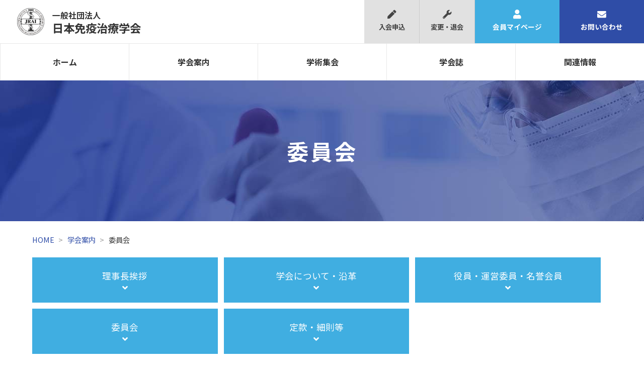

--- FILE ---
content_type: text/html; charset=UTF-8
request_url: http://jrai.gr.jp/kenkyuannai/iinkai.html
body_size: 8710
content:
<!DOCTYPE html PUBLIC "-//W3C//DTD XHTML 1.0 Transitional//EN" "http://www.w3.org/TR/xhtml1/DTD/xhtml1-transitional.dtd">
<html xmlns="http://www.w3.org/1999/xhtml" lang="ja" xml:lang="ja">
<head>
<meta charset="utf-8">
<meta http-equiv="Content-Type" content="text/html; charset=utf-8" />
<meta http-equiv="X-UA-Compatible" content="IE=edge">
<meta name="viewport" content="width=device-width, initial-scale=1, shrink-to-fit=no">

<meta name="description" content="がん、感染症、その他の難治性疾患に対する治療法として、免疫細胞治療の健全な育成と普及を目指すべきであると考える。そのためには免疫細胞治療に関する学術活動・情報発信、臨床応用を主眼とした基礎研究の促進、一定の品質、安全確保のための細胞培養士・細胞培養施設の認定、および医療行政に対する提言などを行っていくことが不可欠。" />
<link href="https://cdn.jsdelivr.net/npm/bootstrap@5.1.1/dist/css/bootstrap.min.css" rel="stylesheet" integrity="sha384-F3w7mX95PdgyTmZZMECAngseQB83DfGTowi0iMjiWaeVhAn4FJkqJByhZMI3AhiU" crossorigin="anonymous">
<link href="http://jrai.gr.jp/wp22/wp-content/themes/jrai22/css/import.css" rel="stylesheet">
<link href="https://use.fontawesome.com/releases/v5.6.1/css/all.css" rel="stylesheet">
<!-- google fonts -->
<link rel="preconnect" href="https://fonts.googleapis.com">
<link rel="preconnect" href="https://fonts.gstatic.com" crossorigin>
<link href="https://fonts.googleapis.com/css2?family=Noto+Sans+JP:wght@300;400;700;900&family=Poppins:wght@600;700&display=swap" rel="stylesheet">

		<!-- All in One SEO 4.2.6.1 - aioseo.com -->
		<title>委員会 | 一般社団法人 日本免疫治療学会（JRAI）</title>
		<meta name="description" content="理事長挨拶 学会について・沿革 役員・運営委員・名誉会員 委員会 定款・細則等 委員会 各種委員会 ◇ 総務委" />
		<meta name="robots" content="max-image-preview:large" />
		<link rel="canonical" href="http://jrai.gr.jp/kenkyuannai/iinkai.html" />
		<meta name="generator" content="All in One SEO (AIOSEO) 4.2.6.1 " />
		<meta property="og:locale" content="ja_JP" />
		<meta property="og:site_name" content="一般社団法人 日本免疫治療学研究会 （JRAI）" />
		<meta property="og:type" content="article" />
		<meta property="og:title" content="委員会 | 一般社団法人 日本免疫治療学会（JRAI）" />
		<meta property="og:description" content="理事長挨拶 学会について・沿革 役員・運営委員・名誉会員 委員会 定款・細則等 委員会 各種委員会 ◇ 総務委" />
		<meta property="og:url" content="http://jrai.gr.jp/kenkyuannai/iinkai.html" />
		<meta property="og:image" content="http://jrai.gr.jp/wp22/wp-content/themes/jrai/images/share/logo.gif" />
		<meta property="article:published_time" content="2014-01-15T05:33:12+00:00" />
		<meta property="article:modified_time" content="2023-05-24T01:51:05+00:00" />
		<meta name="twitter:card" content="summary" />
		<meta name="twitter:title" content="委員会 | 一般社団法人 日本免疫治療学会（JRAI）" />
		<meta name="twitter:description" content="理事長挨拶 学会について・沿革 役員・運営委員・名誉会員 委員会 定款・細則等 委員会 各種委員会 ◇ 総務委" />
		<meta name="twitter:image" content="http://jrai.gr.jp/wp22/wp-content/themes/jrai/images/share/logo.gif" />
		<script type="application/ld+json" class="aioseo-schema">
			{"@context":"https:\/\/schema.org","@graph":[{"@type":"BreadcrumbList","@id":"http:\/\/jrai.gr.jp\/kenkyuannai\/iinkai.html#breadcrumblist","itemListElement":[{"@type":"ListItem","@id":"http:\/\/jrai.gr.jp\/#listItem","position":1,"item":{"@type":"WebPage","@id":"http:\/\/jrai.gr.jp\/","name":"\u30db\u30fc\u30e0","description":"\u304c\u3093\u3001\u611f\u67d3\u75c7\u3001\u305d\u306e\u4ed6\u306e\u96e3\u6cbb\u6027\u75be\u60a3\u306b\u5bfe\u3059\u308b\u6cbb\u7642\u6cd5\u3068\u3057\u3066\u3001\u514d\u75ab\u7d30\u80de\u6cbb\u7642\u306e\u5065\u5168\u306a\u80b2\u6210\u3068\u666e\u53ca\u3092\u76ee\u6307\u3059\u3079\u304d\u3067\u3042\u308b\u3068\u8003\u3048\u308b\u3002\u305d\u306e\u305f\u3081\u306b\u306f\u514d\u75ab\u7d30\u80de\u6cbb\u7642\u306b\u95a2\u3059\u308b\u5b66\u8853\u6d3b\u52d5\u30fb\u60c5\u5831\u767a\u4fe1\u3001\u81e8\u5e8a\u5fdc\u7528\u3092\u4e3b\u773c\u3068\u3057\u305f\u57fa\u790e\u7814\u7a76\u306e\u4fc3\u9032\u3001\u4e00\u5b9a\u306e\u54c1\u8cea\u3001\u5b89\u5168\u78ba\u4fdd\u306e\u305f\u3081\u306e\u7d30\u80de\u57f9\u990a\u58eb\u30fb\u7d30\u80de\u57f9\u990a\u65bd\u8a2d\u306e\u8a8d\u5b9a\u3001\u304a\u3088\u3073\u533b\u7642\u884c\u653f\u306b\u5bfe\u3059\u308b\u63d0\u8a00\u306a\u3069\u3092\u884c\u3063\u3066\u3044\u304f\u3053\u3068\u304c\u4e0d\u53ef\u6b20\u3002","url":"http:\/\/jrai.gr.jp\/"},"nextItem":"http:\/\/jrai.gr.jp\/kenkyuannai.html#listItem"},{"@type":"ListItem","@id":"http:\/\/jrai.gr.jp\/kenkyuannai.html#listItem","position":2,"item":{"@type":"WebPage","@id":"http:\/\/jrai.gr.jp\/kenkyuannai.html","name":"\u5b66\u4f1a\u6848\u5185","description":"\u7406\u4e8b\u9577\u6328\u62f6 \u5b66\u4f1a\u306b\u3064\u3044\u3066\u30fb\u6cbf\u9769 \u5f79\u54e1\u30fb\u904b\u55b6\u59d4\u54e1\u30fb\u540d\u8a89\u4f1a\u54e1 \u59d4\u54e1\u4f1a \u5b9a\u6b3e\u30fb\u7d30\u5247\u7b49 \u7406\u4e8b\u9577\u6328\u62f6 2025\u5e7410\u6708","url":"http:\/\/jrai.gr.jp\/kenkyuannai.html"},"nextItem":"http:\/\/jrai.gr.jp\/kenkyuannai\/iinkai.html#listItem","previousItem":"http:\/\/jrai.gr.jp\/#listItem"},{"@type":"ListItem","@id":"http:\/\/jrai.gr.jp\/kenkyuannai\/iinkai.html#listItem","position":3,"item":{"@type":"WebPage","@id":"http:\/\/jrai.gr.jp\/kenkyuannai\/iinkai.html","name":"\u59d4\u54e1\u4f1a","description":"\u7406\u4e8b\u9577\u6328\u62f6 \u5b66\u4f1a\u306b\u3064\u3044\u3066\u30fb\u6cbf\u9769 \u5f79\u54e1\u30fb\u904b\u55b6\u59d4\u54e1\u30fb\u540d\u8a89\u4f1a\u54e1 \u59d4\u54e1\u4f1a \u5b9a\u6b3e\u30fb\u7d30\u5247\u7b49 \u59d4\u54e1\u4f1a \u5404\u7a2e\u59d4\u54e1\u4f1a \u25c7 \u7dcf\u52d9\u59d4","url":"http:\/\/jrai.gr.jp\/kenkyuannai\/iinkai.html"},"previousItem":"http:\/\/jrai.gr.jp\/kenkyuannai.html#listItem"}]},{"@type":"Organization","@id":"http:\/\/jrai.gr.jp\/#organization","name":"\u4e00\u822c\u793e\u56e3\u6cd5\u4eba \u65e5\u672c\u514d\u75ab\u6cbb\u7642\u5b66\u4f1a\uff08JRAI\uff09","url":"http:\/\/jrai.gr.jp\/"},{"@type":"WebPage","@id":"http:\/\/jrai.gr.jp\/kenkyuannai\/iinkai.html#webpage","url":"http:\/\/jrai.gr.jp\/kenkyuannai\/iinkai.html","name":"\u59d4\u54e1\u4f1a | \u4e00\u822c\u793e\u56e3\u6cd5\u4eba \u65e5\u672c\u514d\u75ab\u6cbb\u7642\u5b66\u4f1a\uff08JRAI\uff09","description":"\u7406\u4e8b\u9577\u6328\u62f6 \u5b66\u4f1a\u306b\u3064\u3044\u3066\u30fb\u6cbf\u9769 \u5f79\u54e1\u30fb\u904b\u55b6\u59d4\u54e1\u30fb\u540d\u8a89\u4f1a\u54e1 \u59d4\u54e1\u4f1a \u5b9a\u6b3e\u30fb\u7d30\u5247\u7b49 \u59d4\u54e1\u4f1a \u5404\u7a2e\u59d4\u54e1\u4f1a \u25c7 \u7dcf\u52d9\u59d4","inLanguage":"ja","isPartOf":{"@id":"http:\/\/jrai.gr.jp\/#website"},"breadcrumb":{"@id":"http:\/\/jrai.gr.jp\/kenkyuannai\/iinkai.html#breadcrumblist"},"datePublished":"2014-01-15T05:33:12+09:00","dateModified":"2023-05-24T01:51:05+09:00"},{"@type":"WebSite","@id":"http:\/\/jrai.gr.jp\/#website","url":"http:\/\/jrai.gr.jp\/","name":"\u4e00\u822c\u793e\u56e3\u6cd5\u4eba \u65e5\u672c\u514d\u75ab\u6cbb\u7642\u5b66\u4f1a\uff08JRAI\uff09","description":"\u4e00\u822c\u793e\u56e3\u6cd5\u4eba \u65e5\u672c\u514d\u75ab\u6cbb\u7642\u5b66\u4f1a\uff08JRAI\uff09","inLanguage":"ja","publisher":{"@id":"http:\/\/jrai.gr.jp\/#organization"}}]}
		</script>
		<!-- All in One SEO -->

<meta name="dlm-version" content="4.7.0"><link rel='dns-prefetch' href='//s.w.org' />
<link rel='stylesheet' id='wp-block-library-css'  href='http://jrai.gr.jp/wp22/wp-includes/css/dist/block-library/style.min.css?ver=6.0.3' type='text/css' media='all' />
<style id='global-styles-inline-css' type='text/css'>
body{--wp--preset--color--black: #000000;--wp--preset--color--cyan-bluish-gray: #abb8c3;--wp--preset--color--white: #ffffff;--wp--preset--color--pale-pink: #f78da7;--wp--preset--color--vivid-red: #cf2e2e;--wp--preset--color--luminous-vivid-orange: #ff6900;--wp--preset--color--luminous-vivid-amber: #fcb900;--wp--preset--color--light-green-cyan: #7bdcb5;--wp--preset--color--vivid-green-cyan: #00d084;--wp--preset--color--pale-cyan-blue: #8ed1fc;--wp--preset--color--vivid-cyan-blue: #0693e3;--wp--preset--color--vivid-purple: #9b51e0;--wp--preset--gradient--vivid-cyan-blue-to-vivid-purple: linear-gradient(135deg,rgba(6,147,227,1) 0%,rgb(155,81,224) 100%);--wp--preset--gradient--light-green-cyan-to-vivid-green-cyan: linear-gradient(135deg,rgb(122,220,180) 0%,rgb(0,208,130) 100%);--wp--preset--gradient--luminous-vivid-amber-to-luminous-vivid-orange: linear-gradient(135deg,rgba(252,185,0,1) 0%,rgba(255,105,0,1) 100%);--wp--preset--gradient--luminous-vivid-orange-to-vivid-red: linear-gradient(135deg,rgba(255,105,0,1) 0%,rgb(207,46,46) 100%);--wp--preset--gradient--very-light-gray-to-cyan-bluish-gray: linear-gradient(135deg,rgb(238,238,238) 0%,rgb(169,184,195) 100%);--wp--preset--gradient--cool-to-warm-spectrum: linear-gradient(135deg,rgb(74,234,220) 0%,rgb(151,120,209) 20%,rgb(207,42,186) 40%,rgb(238,44,130) 60%,rgb(251,105,98) 80%,rgb(254,248,76) 100%);--wp--preset--gradient--blush-light-purple: linear-gradient(135deg,rgb(255,206,236) 0%,rgb(152,150,240) 100%);--wp--preset--gradient--blush-bordeaux: linear-gradient(135deg,rgb(254,205,165) 0%,rgb(254,45,45) 50%,rgb(107,0,62) 100%);--wp--preset--gradient--luminous-dusk: linear-gradient(135deg,rgb(255,203,112) 0%,rgb(199,81,192) 50%,rgb(65,88,208) 100%);--wp--preset--gradient--pale-ocean: linear-gradient(135deg,rgb(255,245,203) 0%,rgb(182,227,212) 50%,rgb(51,167,181) 100%);--wp--preset--gradient--electric-grass: linear-gradient(135deg,rgb(202,248,128) 0%,rgb(113,206,126) 100%);--wp--preset--gradient--midnight: linear-gradient(135deg,rgb(2,3,129) 0%,rgb(40,116,252) 100%);--wp--preset--duotone--dark-grayscale: url('#wp-duotone-dark-grayscale');--wp--preset--duotone--grayscale: url('#wp-duotone-grayscale');--wp--preset--duotone--purple-yellow: url('#wp-duotone-purple-yellow');--wp--preset--duotone--blue-red: url('#wp-duotone-blue-red');--wp--preset--duotone--midnight: url('#wp-duotone-midnight');--wp--preset--duotone--magenta-yellow: url('#wp-duotone-magenta-yellow');--wp--preset--duotone--purple-green: url('#wp-duotone-purple-green');--wp--preset--duotone--blue-orange: url('#wp-duotone-blue-orange');--wp--preset--font-size--small: 13px;--wp--preset--font-size--medium: 20px;--wp--preset--font-size--large: 36px;--wp--preset--font-size--x-large: 42px;}.has-black-color{color: var(--wp--preset--color--black) !important;}.has-cyan-bluish-gray-color{color: var(--wp--preset--color--cyan-bluish-gray) !important;}.has-white-color{color: var(--wp--preset--color--white) !important;}.has-pale-pink-color{color: var(--wp--preset--color--pale-pink) !important;}.has-vivid-red-color{color: var(--wp--preset--color--vivid-red) !important;}.has-luminous-vivid-orange-color{color: var(--wp--preset--color--luminous-vivid-orange) !important;}.has-luminous-vivid-amber-color{color: var(--wp--preset--color--luminous-vivid-amber) !important;}.has-light-green-cyan-color{color: var(--wp--preset--color--light-green-cyan) !important;}.has-vivid-green-cyan-color{color: var(--wp--preset--color--vivid-green-cyan) !important;}.has-pale-cyan-blue-color{color: var(--wp--preset--color--pale-cyan-blue) !important;}.has-vivid-cyan-blue-color{color: var(--wp--preset--color--vivid-cyan-blue) !important;}.has-vivid-purple-color{color: var(--wp--preset--color--vivid-purple) !important;}.has-black-background-color{background-color: var(--wp--preset--color--black) !important;}.has-cyan-bluish-gray-background-color{background-color: var(--wp--preset--color--cyan-bluish-gray) !important;}.has-white-background-color{background-color: var(--wp--preset--color--white) !important;}.has-pale-pink-background-color{background-color: var(--wp--preset--color--pale-pink) !important;}.has-vivid-red-background-color{background-color: var(--wp--preset--color--vivid-red) !important;}.has-luminous-vivid-orange-background-color{background-color: var(--wp--preset--color--luminous-vivid-orange) !important;}.has-luminous-vivid-amber-background-color{background-color: var(--wp--preset--color--luminous-vivid-amber) !important;}.has-light-green-cyan-background-color{background-color: var(--wp--preset--color--light-green-cyan) !important;}.has-vivid-green-cyan-background-color{background-color: var(--wp--preset--color--vivid-green-cyan) !important;}.has-pale-cyan-blue-background-color{background-color: var(--wp--preset--color--pale-cyan-blue) !important;}.has-vivid-cyan-blue-background-color{background-color: var(--wp--preset--color--vivid-cyan-blue) !important;}.has-vivid-purple-background-color{background-color: var(--wp--preset--color--vivid-purple) !important;}.has-black-border-color{border-color: var(--wp--preset--color--black) !important;}.has-cyan-bluish-gray-border-color{border-color: var(--wp--preset--color--cyan-bluish-gray) !important;}.has-white-border-color{border-color: var(--wp--preset--color--white) !important;}.has-pale-pink-border-color{border-color: var(--wp--preset--color--pale-pink) !important;}.has-vivid-red-border-color{border-color: var(--wp--preset--color--vivid-red) !important;}.has-luminous-vivid-orange-border-color{border-color: var(--wp--preset--color--luminous-vivid-orange) !important;}.has-luminous-vivid-amber-border-color{border-color: var(--wp--preset--color--luminous-vivid-amber) !important;}.has-light-green-cyan-border-color{border-color: var(--wp--preset--color--light-green-cyan) !important;}.has-vivid-green-cyan-border-color{border-color: var(--wp--preset--color--vivid-green-cyan) !important;}.has-pale-cyan-blue-border-color{border-color: var(--wp--preset--color--pale-cyan-blue) !important;}.has-vivid-cyan-blue-border-color{border-color: var(--wp--preset--color--vivid-cyan-blue) !important;}.has-vivid-purple-border-color{border-color: var(--wp--preset--color--vivid-purple) !important;}.has-vivid-cyan-blue-to-vivid-purple-gradient-background{background: var(--wp--preset--gradient--vivid-cyan-blue-to-vivid-purple) !important;}.has-light-green-cyan-to-vivid-green-cyan-gradient-background{background: var(--wp--preset--gradient--light-green-cyan-to-vivid-green-cyan) !important;}.has-luminous-vivid-amber-to-luminous-vivid-orange-gradient-background{background: var(--wp--preset--gradient--luminous-vivid-amber-to-luminous-vivid-orange) !important;}.has-luminous-vivid-orange-to-vivid-red-gradient-background{background: var(--wp--preset--gradient--luminous-vivid-orange-to-vivid-red) !important;}.has-very-light-gray-to-cyan-bluish-gray-gradient-background{background: var(--wp--preset--gradient--very-light-gray-to-cyan-bluish-gray) !important;}.has-cool-to-warm-spectrum-gradient-background{background: var(--wp--preset--gradient--cool-to-warm-spectrum) !important;}.has-blush-light-purple-gradient-background{background: var(--wp--preset--gradient--blush-light-purple) !important;}.has-blush-bordeaux-gradient-background{background: var(--wp--preset--gradient--blush-bordeaux) !important;}.has-luminous-dusk-gradient-background{background: var(--wp--preset--gradient--luminous-dusk) !important;}.has-pale-ocean-gradient-background{background: var(--wp--preset--gradient--pale-ocean) !important;}.has-electric-grass-gradient-background{background: var(--wp--preset--gradient--electric-grass) !important;}.has-midnight-gradient-background{background: var(--wp--preset--gradient--midnight) !important;}.has-small-font-size{font-size: var(--wp--preset--font-size--small) !important;}.has-medium-font-size{font-size: var(--wp--preset--font-size--medium) !important;}.has-large-font-size{font-size: var(--wp--preset--font-size--large) !important;}.has-x-large-font-size{font-size: var(--wp--preset--font-size--x-large) !important;}
</style>
<script type='text/javascript' src='http://jrai.gr.jp/wp22/wp-includes/js/jquery/jquery.min.js?ver=3.6.0' id='jquery-core-js'></script>
<script type='text/javascript' src='http://jrai.gr.jp/wp22/wp-includes/js/jquery/jquery-migrate.min.js?ver=3.3.2' id='jquery-migrate-js'></script>
<link rel="https://api.w.org/" href="http://jrai.gr.jp/wp-json/" /><link rel="alternate" type="application/json" href="http://jrai.gr.jp/wp-json/wp/v2/pages/110" /><link rel="alternate" type="application/json+oembed" href="http://jrai.gr.jp/wp-json/oembed/1.0/embed?url=http%3A%2F%2Fjrai.gr.jp%2Fkenkyuannai%2Fiinkai.html" />
<link rel="alternate" type="text/xml+oembed" href="http://jrai.gr.jp/wp-json/oembed/1.0/embed?url=http%3A%2F%2Fjrai.gr.jp%2Fkenkyuannai%2Fiinkai.html&#038;format=xml" />
</head>
<body>
<a name="top" id="top"></a>
<div class="wrapper">
 <header>
      <nav class="navbar navbar-expand-md py-0">
         <div class="container-fluid px-0">
            <div class="headNav w-100 d-flex justify-content-between align-items-center">
               <h1 class="navbar-brand" id="logo"><a href="http://jrai.gr.jp/"><span class="font-size11">一般社団法人</span><br />
                  日本免疫治療学会</a></h1>
               <ul class="headMemberMenu d-none d-md-flex">
                  <li class="btnEntry"><a href="http://jrai.gr.jp/nyukai.html"><span class="iconAwe"><i class="fas fa-pen"></i></span>入会申込</a></li>
                  <li class="btnEntry"><a href="http://jrai.gr.jp/change-withdrawal.html"><span class="iconAwe"><i class="fas fa-wrench"></i></span>変更・退会</a></li>
                  <li class="btnMypage"><a href="https://jrai.smoosy.atlas.jp/mypage" target="_blank"><span class="iconAwe"><i class="fas fa-user"></i></span>会員マイページ</a></li>
                  <li class="btnContact"><a href="http://jrai.gr.jp/contactus.html"><span class="iconAwe"><i class="fas fa-envelope"></i></span>お問い合わせ</a></li>
               </ul>
               <button class="navbar-toggler spTogleBtn ms-auto" type="button" data-bs-toggle="collapse" data-bs-target="#Navber" aria-controls="Navber" aria-expanded="false" aria-label="ナビゲーションの切替"> <span></span> <span></span> <span></span> </button>
            </div>
            <div class="collapse navbar-collapse" id="Navber">
               <ul class="navbar-nav">
                  <li class="nav-item"> <a class="nav-link" href="http://jrai.gr.jp/">ホーム </a></li>
                  <li class="nav-item"> <a class="nav-link" href="http://jrai.gr.jp/kenkyuannai.html">学会案内</a>
                     <ul class="subMenu">
                        <li><a href="http://jrai.gr.jp/kenkyuannai.html">理事長挨拶</a></li>
                        <li><a href="http://jrai.gr.jp/shuisho.html">学会について・沿革</a></li>
                        <li><a href="http://jrai.gr.jp/meibo.html">役員・運営委員・名誉会員</a></li>
                        <li><a href="http://jrai.gr.jp/iinkai.html">委員会</a></li>
                        <li><a href="http://jrai.gr.jp/teikan.html">定款・細則等</a></li>
                     </ul>
                  </li>
                  <li class="nav-item"><a class="nav-link" href="http://jrai.gr.jp/archives/category/gakujutsu">学術集会</a>
                     <ul class="subMenu">
                        <li><a href="http://jrai.gr.jp/archives/category/gakujutsu">学術集会</a></li>
                        <li><a href="http://jrai.gr.jp/archives/category/past">過去の学術集会</a></li>
                     </ul>
                  </li>
                  <li class="nav-item"> <a class="nav-link" href="http://jrai.gr.jp/about-the-Journal.html">学会誌</a>
                     <ul class="subMenu">
                        <li><a href="http://jrai.gr.jp/about-the-Journal.html">学会誌 JRAI Report</a></li>
                        <li><a href="http://jrai.gr.jp/toukou-kitei.html">投稿規程</a></li>
                     </ul>
                  </li>
                  <li class="nav-item"> <a class="nav-link" href="http://jrai.gr.jp/related-information.html">関連情報</a>
                     <ul class="subMenu">
                        <li><a href="http://jrai.gr.jp/related-information.html">関連情報</a></li>
                        <li><a href="http://jrai.gr.jp/guideline.html">ガイドライン</a></li>
                        <li><a href="http://jrai.gr.jp/guidance.html">ガイダンス</a></li>
                        <li><a href="http://jrai.gr.jp/law.html">再生医療等安全性確保法</a></li>
                        <li><a href="http://jrai.gr.jp/social-activity.html">社会活動</a></li>
                     </ul>
                  </li>
               </ul>
            </div>
            <!-- /#Navbar --> 
         </div>
         <!-- /.container --> 
      </nav>
      <ul class="headMemberMenu d-flex d-md-none flex-wrap justify-content-between p-2">
         <li class="btnMypage mb-2"><a href="https://jrai.smoosy.atlas.jp/mypage" target="_blank"><span><i class="fas fa-user"></i></span>会員マイページ</a></li>
         <li class="btnContact mb-2"><a href="http://jrai.gr.jp/contactus.html"><span><i class="fas fa-envelope"></i></span>お問い合わせ</a></li>
         <li class="btnEntry"><a href="http://jrai.gr.jp/nyukai.html"><span><i class="fas fa-pen"></i></span>入会申込</a></li>
         <li class="btnEntry"><a href="http://jrai.gr.jp/change-withdrawal.html"><span><i class="fas fa-wrench"></i></span>変更・退会</a></li>
      </ul>
   </header>   <main>
      <div class="pagettl d-flex flex-column justify-content-center">
         <h2>委員会</h2>
      </div>
      <div class="container">
         <ul id="topicPath" class="py-3 py-md-4">
	<!-- Breadcrumb NavXT 7.1.0 -->
<li class="home"><a title="Go to 一般社団法人 日本免疫治療学会（JRAI）." href="http://jrai.gr.jp" class="home">HOME</a></li>
<li class="post post-page"><a title="Go to 学会案内." href="http://jrai.gr.jp/kenkyuannai.html" class="post post-page">学会案内</a></li>
<li class="post post-page current-item">委員会</li>
         </ul>

				          
		<ul class="localMenu d-flex flex-wrap">
	<li><a href="kenkyuannai.html"><span>理事長挨拶<br />
<i class="fas fa-angle-down"></i></span></a></li>
	<li><a href="shuisho.html"><span>学会について・沿革<br />
<i class="fas fa-angle-down"></i></span></a></li>
	<li><a href="meibo.html"><span>役員・運営委員・名誉会員<br />
<i class="fas fa-angle-down"></i></span></a></li>
	<li><a href="iinkai.html"><span>委員会<br />
<i class="fas fa-angle-down"></i></span></a></li>
	<li><a href="teikan.html"><span>定款・細則等<br />
<i class="fas fa-angle-down"></i></span></a></li>
</ul>
<h3 class="h3ttl">委員会</h3>
<h4 class="h4ttl">各種委員会</h4>
<p><strong>◇ 総務委員会</strong></p>
<p>委員長：後藤 重則<br />
委　員：清野 研一郎　島田 英昭　副島 研造　谷 憲三郎　玉田 耕治<br />
　　　　滝本 理修　安田 浩之</p>
<p><strong>◇ 学術誌編集委員会</strong></p>
<p>委員長：鈴木 弘行　<br />
委　員：鈴木 義行　 　　　　<br />
　　　　鈴木史朗　松下博和　吉田陽一郎</p>
<p><strong>◇ 広報委員会</strong></p>
<p>委員長：島田 英昭<br />
委　員：鈴木 義行　　 　　　　<br />
　　　　杉本 勝俊　松下 麻衣子　和田 はるか</p>
<p><strong>◇ 関連学会連携委員会</strong></p>
<p>委員長：玉田 耕治<br />
委　員：遠藤 格　金子 新<br />
　　　　吉松 隆</p>
<p><strong>◇ 学術集会委員会</strong></p>
<p>委員長：大段 秀樹</p>
<p><strong>◇ 表彰委員会</strong></p>
<p>委員長：大段 秀樹<br />
委　員：中本 安成　鈴木 弘行<br />
　　　　北村 秀光　舩越 建</p>
<p><strong>◇ 財務委員会</strong></p>
<p>委員長：中本 安成<br />
委　員：塚本 眞</p>
<p><strong>◇ 学術委員会</strong></p>
<p>委員長：谷 憲三朗<br />
委　員：籠谷 勇紀　鈴木 利宙　竹之山 光広　土川 貴裕<br />
　　　　福山 隆　宮下 知治　柳生 茂希　渡邊 慶介</p>
<p><strong>◇ 生命倫理委員会</strong></p>
<p>委員長：清野 研一郎<br />
委　員：和田 聡</p>
<p><strong>◇ 利益相反委員会</strong></p>
<p>委員長：遠藤 格<br />
委　員：松山 隆生</p>
<p><strong>◇ 運営委員資格審査委員会</strong></p>
<p class="marginBtm40">委員長：垣見 和宏<br />
委　員：中本 安成</p>
<h4 class="h4ttl">課題達成により終了した委員会</h4>
<p><strong>◇ 免疫細胞療法 細胞培養ガイドライン初版作成委員会</strong></p>
<p>2012年2月　自己の免疫細胞を用いるがん免疫細胞療法に関係する6団体 （日本免疫学会、日本がん免　疫学会、日本バイオセラピィ学会、がん免 疫外科研究会、血液疾患免疫療法研究会、日本免疫治療学研究会）が、 合同で設置。</p>
<p>2013年11月<a href="https://jrai.gr.jp/wp22/wp-content/uploads/2014/07/免疫細胞培養ガイドライン.pdf" target="_blank" rel="noopener">「免疫細胞療法細胞培養ガイドライン」</a>を制定。</p>
<p><strong>◇ レギュラトリーサイエンス委員会</strong></p>
<p>2013年4月　免疫細胞治療に関わる各種評価法、規制措置等が、免疫細胞 治療という治療の特質が生かされ、合理性をもち、かつ客観性を確保して 広く受け入れらものとなるよう検討するため、外部から専門家を招聘し、 ＪＲＡＩ内に設置。</p>
<p class="marginBtm70">2014年5月<a href="https://jrai.gr.jp/wp22/wp-content/uploads/2014/05/GuidanceV1.pdf" target="_blank" rel="noopener">「がん免疫細胞療法用臨床試験ガイダンス」</a>を制定。</p>		  		  
		  
      </div>
<!-- /.container -->
   </main>		  
	    <footer>
      <div class="container-xl pb-3">
         <div class="row">
            <div class="col-md-6 col-lg-5 mb-5">
               <p class="footLogo"><span>一般社団法人</span><br />
                  <span class="font-size22">日本免疫治療学会</span></p>
               <p class="lineheight30">一般社団法人 日本免疫治療学会 事務局<br />
                  〒116-0011　東京都荒川区西尾久7-12-16<br />
                  株式会社ソウブン・ドットコム内<br />
                  TEL：03-3893-0111　E-mail：<a href="mailto:jrai@soubun.org">jrai@soubun.org</a></p>
               <p class="address">Copyright &copy; 一般社団法人 日本免疫治療学会 事務局</p>
            </div>
            <div class="col-md-6 col-lg-7 d-flex flex-wrap justify-content-between">
               <ul class="footMenuList">
                  <li > <a href="http://jrai.gr.jp/">ホーム </a>
                     <ul class="subMenu">
                        <li><a href="http://jrai.gr.jp/archives/category/news">お知らせ</a></li>
                        <li><a href="http://jrai.gr.jp/archives/category/gakujutsu">学術集会</a></li>
                     </ul>
                  </li>
                  <li ><a href="http://jrai.gr.jp/kenkyuannai.html">学会案内</a>
                     <ul class="subMenu">
                        <li><a href="http://jrai.gr.jp/kenkyuannai.html">理事長挨拶</a></li>
                        <li><a href="http://jrai.gr.jp/shuisho.html">学会について・沿革</a></li>
                        <li><a href="http://jrai.gr.jp/meibo.html">役員・運営委員・名誉会員</a></li>
                        <li><a href="http://jrai.gr.jp/iinkai.html">委員会</a></li>
                        <li><a href="http://jrai.gr.jp/teikan.html">定款・細則等</a></li>
                     </ul>
                  </li>
                  <li ><a href="http://jrai.gr.jp/archives/category/gakujutsu">学術集会</a>
                     <ul class="subMenu">
                        <li><a href="http://jrai.gr.jp/archives/category/gakujutsu">学術集会</a></li>
                        <li><a href="http://jrai.gr.jp/archives/category/past">過去の学術集会</a></li>
                     </ul>
                  </li>
                  <li class="d-lg-none"> <a href="http://jrai.gr.jp/about-the-Journal.html">学会誌</a>
                     <ul class="subMenu">
                        <li><a href="http://jrai.gr.jp/about-the-Journal.html">学会誌 JRAI Report</a></li>
                        <li><a href="http://jrai.gr.jp/toukou-kitei.html">投稿規程</a></li>
                     </ul>
                  </li>
               </ul>
               <ul class="footMenuList">
                  <li> <a href="http://jrai.gr.jp/related-information.html">関連情報</a>
                     <ul class="subMenu">
                        <li><a href="http://jrai.gr.jp/related-information.html">関連情報</a></li>
                        <li><a href="http://jrai.gr.jp/guideline.html">ガイドライン</a></li>
                        <li><a href="http://jrai.gr.jp/guidance.html">ガイダンス</a></li>
                        <li><a href="http://jrai.gr.jp/law.html">再生医療等安全性確保法</a></li>
                        <li><a href="http://jrai.gr.jp/social-activity.html">社会活動</a></li>
                     </ul>
                  </li>
                  <li> <a href="nyukai.html">入会申込</a>
                     <ul class="subMenu">
                        <li><a href="http://jrai.gr.jp/nyukai.html">入会申込</a></li>
                        <li><a href="http://jrai.gr.jp/change-withdrawal.html">変更・退会</a></li>
                        <li><a href="http://jrai.gr.jp/contactus.html">お問い合わせ</a></li>
                     </ul>
                  </li>
                  <li> <a href="#">会員マイページ</a></li>
                  <li class="d-lg-none"><a href="http://jrai.gr.jp/sitemap.html">サイトマップ</a></li>
                  <li class="d-lg-none"><a href="http://jrai.gr.jp/tokushohou.html">特定商取引法に基づく表記</a></li>
                  <li class="d-lg-none"><a href="http://jrai.gr.jp/privacy-policy.html">個人情報保護方針</a></li>
               </ul>
               <ul class="footMenuList d-none d-lg-block">
                  <li><a href="http://jrai.gr.jp/sitemap.html">サイトマップ</a></li>
                  <li><a href="http://jrai.gr.jp/tokushohou.html">特定商取引法に基づく表記</a></li>
                  <li><a href="http://jrai.gr.jp/privacy-policy.html">個人情報保護方針</a></li>
               </ul>
            </div>
            <div class="col d-md-none">
               <p class="address mb-0">Copyright &copy; 一般社団法人 日本免疫治療学会 事務局</p>
            </div>
         </div>
         <!-- /.row --> 
      </div>
      <!-- /.container -->
      
      <p id="page-top" class="mb-0"><a href="#top"><img src="http://jrai.gr.jp/wp22/wp-content/themes/jrai22/images/share/pagetop.gif" alt="ページの先頭へ" /></a></p>
   </footer>
</div>
<!-- /#wrappar --> 
<script src="//ajax.googleapis.com/ajax/libs/jquery/3.2.1/jquery.min.js"></script> 
<script src="https://cdn.jsdelivr.net/npm/bootstrap@5.1.1/dist/js/bootstrap.bundle.min.js" integrity="sha384-/bQdsTh/da6pkI1MST/rWKFNjaCP5gBSY4sEBT38Q/9RBh9AH40zEOg7Hlq2THRZ" crossorigin="anonymous"></script> 
<script src="http://jrai.gr.jp/wp22/wp-content/themes/jrai22/js/script.js"></script>
<script type='text/javascript' id='dlm-xhr-js-extra'>
/* <![CDATA[ */
var dlmXHRtranslations = {"error":"An error occurred while trying to download the file. Please try again."};
/* ]]> */
</script>
<script type='text/javascript' id='dlm-xhr-js-before'>
const dlmXHR = {"xhr_links":{"class":["download-link","download-button"]},"prevent_duplicates":true,"ajaxUrl":"http:\/\/jrai.gr.jp\/wp22\/wp-admin\/admin-ajax.php","nonce":"c0d8639eab"}; dlmXHRinstance = {};
</script>
<script type='text/javascript' src='http://jrai.gr.jp/wp22/wp-content/plugins/download-monitor/assets/js/dlm-xhr.min.js?ver=4.7.0' id='dlm-xhr-js'></script>
</body>
</html> 

--- FILE ---
content_type: text/css
request_url: http://jrai.gr.jp/wp22/wp-content/themes/jrai22/css/pages.css
body_size: 1787
content:
@charset "UTF-8";

/* -----------------------------------------------------------
CSS Information
File name:      pages.css
Style Info:     個別ページ用スタイル
----------------------------------------------------------- */

/*COMMON
----------------------------------------------------------- */
.localMenu li{
	margin: 0 2px 6px 0;
	width: 32%;
	height: 50px;
	font-size: 80%;
	text-align: center;
	line-height: 1.3
	
}

.localMenu li a:link,
.localMenu li a:visited{
	padding: 0 8px;
	height: 100%;
	width: 100%;
	background: #40aee1;
	display: flex;
	align-items: center;
	justify-content: center;
	color: #FFF;
	text-decoration: none;
	text-align: center;
	overflow: hidden;	
}
.localMenu li a:hover,
.localMenu li a:active{
	opacity: 0.7;
}
@media (min-width: 768px) {
	.localMenu li{
		margin: 0 12px 12px 0;
		width: 32%;
		height: 90px;
		font-size: 110%;
		line-height: 1.8
	}
}
/*TITLE
----------------------------------------------------------- */
.pagettl{
	height: 100px;
	background: url("../images/pages/pagettl_bg.jpg") center 50% no-repeat;
	-webkit-background-size: cover;
	background-size: cover;
}
.pagettl h2{
	margin: 0;
	width: 100%;
	color: #FFF;
	font-weight: 700;
	text-align: center;
}
.h3ttl{
	margin: 25px 0 15px;
	color: #2f4da7;
}
.h4ttl{
	margin: 40px 0 30px; 
	padding: 0 0 8px 14px;
	background: url("../images/pages/h4bg.gif") left 1px no-repeat;
	border-bottom: 1px solid #DDD;
}
.h5ttl{
	margin: 40px 0 20px; 
	padding: 10px;
	background: #f4f4f4;
	font-size: 106%;
}
@media (min-width: 768px) {
	.pagettl{
		height: 200px;
	}
	.pagettl h2{
		letter-spacing: 4px;
		font-size: 270%;
	}
	.h3ttl{
		margin: 70px 0 38px;
	}
	.h4ttl{
		margin: 70px 0 20px; 
		padding: 0 0 12px 14px;
		background: url("../images/pages/h4bg.gif") left 1px no-repeat;
		border-bottom: 1px solid #DDD;
		font-size: 130%;
	}
	.h5ttl{
		margin: 70px 0 20px; 
		padding: 16px;
	}
}
@media (min-width: 1200px) {
	.pagettl{
		height: 280px;
	}
}

/*業務内容
------------------------------------------------------------*/
.memberList li,
.uneiMemberList li{
	margin-bottom: 0.4em;
	width: 50%;
}
.memberList li span.yakushoku{
	width: 80px;
	display: inline-block;
	text-align: justify;
}
.uneiMemberList li span.yakushoku{
	width: 80px;
	display: inline-block;
	text-align: justify;
	font-size: 70%;
}
@media (min-width: 768px) {
	.memberList li,
	.uneiMemberList li{
		width: 33%;
	}
	.uneiMemberList li span.yakushoku{
		width: 160px;
		font-size: 100%;
	}
}

/*サイトマップ
------------------------------------------------------------*/
#sitemap .footMenuList li{
	margin: 0 0 1em 1em;
	padding: 0 0 5px 12px;
	background: url("../images/share/arrow_b_bl.png") left 5px no-repeat;
	background-size: 7px 10px ;
	color: #333;
	font-size: 100%;
}
#sitemap .footMenuList li a:link,
#sitemap .footMenuList li a:visited{
	color: #333;
}
#sitemap .footMenuList  li ul li{
	margin: 0.6em 0 0 1.5em;
}
 /*お問い合わせ
------------------------------------------------------------*/
.tableContact th,
.tableContact td{
	padding: 24px 8px;
	border-bottom: 1px dashed #CCC;	
}
.tableContact th{
	padding-right: 60px;
	font-weight: 700;
	position: relative;
}
.tableContact td{
	padding-left: 40px;
}
 th span.require{
	margin: 1px 0 0 6px;
	padding: 0px 6px 0px 8px;
	background: #ed3b18;
	border-radius: 2px;
	 position: absolute;
	right:20px;
	color: #FFF;
	font-size: 74%;
	letter-spacing: 4px;
	 font-weight: 500;
}
.wpcf7-form-control.wpcf7-text,
.wpcf7-form-control.wpcf7-text#address,
.wpcf7-form-control.wpcf7-textarea,
.wpcf7-form-control.wpcf7-select{
	padding: 6px;
    max-width: 280px;
	border-radius: 4px;
	border: 1px solid #bfd4ea;
	font-family: "Hiragino Sans", "Hiragino Kaku Gothic ProN", Meiryo, "sans-serif";
}
.wpcf7-form-control.wpcf7-textarea{

}
.wpcf7-form-control .wpcf7-list-item {
	margin: 0 1em 0.2em 0;
}
.wpcf7-form-control.wpcf7-submit{
	padding: 10px;
	background: #ff8a00;
	border: none;
	border-radius: 3px;
	cursor: pointer;	
	color: #FFF;
	font-size: 16px;
}
.wpcf7-submit:hover{
	text-decoration: underline;
}
.wpcf7-radio label{
	padding: 8px;
	border: 1px solid #e3eaf1;
	border-radius: 3px;
	cursor: pointer;
}
.wpcf7-radio label:hover{
	text-decoration: underline;
}
.form-control::-moz-placeholder {
  color: #AAAAAA;
}
.form-control::placeholder {
  color: #AAAAAA;
}
.wpcf7-form-control::placeholder {
	 color: #AAAAAA;
}
.wpcf7-spinner{
	width:0 !important;
	margin:0 !important;
	display: block !important;
}
.wpcf7-list-item-label:hover{
	text-decoration: underline;
	cursor:pointer;
}
@media (min-width: 576px) {
    .wpcf7-form-control.wpcf7-text,
    .wpcf7-form-control.wpcf7-text#address,
    .wpcf7-form-control.wpcf7-textarea{
         max-width: 460px;
    }
	.wpcf7-checkbox {

	}
}
@media only screen and (max-width:576px){
	.tableContact{
		width: 100%;
		border:none;
		font-size: 90%;
	}
	.tableContact th,
	.tableContact td{
		width: 100%;
		display: block;
		border: none;
	}
    .tableContact th{
		padding: 14px 0 10px 8px;
		background: #F3F3F3;
	}
	t.tableContact td{
		padding: 8px 0 24px 4px;
	}
}

--- FILE ---
content_type: text/css
request_url: http://jrai.gr.jp/wp22/wp-content/themes/jrai22/css/blog.css
body_size: 1824
content:
@charset "UTF-8";

/* -----------------------------------------------------------
CSS Information
 File name:      blog.css
 Style Info:     ブログ用スタイル
----------------------------------------------------------- */

/* ENTRY
--------------------------------------------------------------------*/
main .entryTitle{
    margin: 0 0 0 0;
	padding: 0 0 6px 0;
	font-size:116%;
	border-bottom: 1px solid #DDD;
	color: #2f4da7;	
}
.entryTitle a:link,
.entryTitle a:visited {
	text-decoration:none;
}
.entryTitle a:hover,
.entryTitle a:active {
	text-decoration:underline;
}
p.data{
	font-size: 80%;
	color:#777;
	text-align:right;
}
p.data a{
	color:#777;
}
div.entry{
	margin:0 0 40px 0;
	zoom: 100%;	
	line-height: 1.8;
}
div.entry:after {   
    content: ".";   
    display: block;   
    visibility: hidden;   
    height: 0.1px;   
    font-size: 0.1em;   
    line-height: 0;   
    clear: both;   
}
div.entry ul li{
	margin-bottom:1em;
	margin-left:25px;
	list-style:disc;
}
div.entry ol li{
	margin:0 0 1em 25px;
	list-style:decimal;
}
div.entry a{
	word-break: break-all;
}
@media (min-width: 768px) {
	main .entryTitle{
		font-size:160%;
	}	
	p.data{
		font-size:90%;
	}
	div.entry{
		margin-bottom: 120px;
	}
	div.thumBox{
		width:180px;
		height:auto;
		margin-right:20px;
		padding-right:0px;
		height:auto;
	}
	div.thumBox img{
		width:180px;		
	}
}


/*TITLE
--------------------------------------------------------------------*/
div.entry h1{

	font-size: 153.9%;
	font-weight: bold;
}
div.entry h2{

	font-size: 138.5%;
	font-weight: bold;
}
div.entry h3{

	font-size: 123.1%;
	font-weight: bold;
}
div.entry h4{

	font-size: 107.8%;
	font-weight: bold;
}
@media only screen and (min-width: 768px) { 
	div.entry h2{

	}
    div.entry h3{

	}
    div.entry h4{

    }
}
/*TABLE
--------------------------------------------------------------------*/
div.entry table{
	width: 100%;
	border-top: solid 1px #CCC;
	border-left: solid 1px #CCC;
}
div.entry table th,
div.entry table td{
	padding:8px;
	border-right: solid 1px #CCC;
	border-bottom: solid 1px #CCC;
}
div.entry table th{
	background: #EFEFEF;
}
div.entry table td img{
}
@media only screen and (min-width: 768px) { 
	div.entry table th,
	div.entry table td{
		padding:16px 8px;
	}
}
/* SIDE COLUMN
--------------------------------------------------------------------*/
.blogMenuTitle{
	margin: 0 0 10px 0px;
	padding:0px 0px 2px;
	border-bottom:1px solid #DDD;
	font-weight:bold;
	text-align:left;
	font-size: 100%;
}
ul.blogMenuList,
ul.blogArchiveList{
	margin: 0 0 20px 0px;
	padding: 0;
	text-align:left;
	font-size: 92.4%;
}
ul.blogMenuList li,
ul.blogArchiveList li{
	margin:0 0px 8px 16px;
	list-style:disc;
	line-height:1.2;
	text-align:left;
}
ul.blogMenuList ul{
	margin: 0.6em 0 0 0;
}
ul.blogMenuList ul li{
	margin: 0 0 0.6em 0;
}
ul.blogArchiveList li{
	margin:0 0px 2px 16px;

}
ul.blogMenuList li a:link,
ul.blogArchiveList li a:link,
ul.blogMenuList li a:visited,
ul.blogArchiveList li a:visited{
	color:#756e69;
	text-decoration:none;
}
ul.blogMenuList li a:hover,
ul.blogArchiveList li a:hover ,
ul.blogMenuList li a:active,
ul.blogArchiveList li a:active{
	text-decoration:underline;
}
@media (min-width: 768px) {
	.blogMenuTitle{
		margin-bottom: 20px;
		font-size: 110%;
	}
	ul.blogMenuList,
	ul.blogArchiveList{
		margin-bottom: 40px;        
	}
	ul.blogMenuList li{
		margin:0 0px 14px 20px;
	}
	ul.blogMenuList li ul li{
		margin: 0 0 8px 10px;
	}
    ul.blogArchiveList li{
		margin:0 0px 6px 20px;
	}
}


/*PAGE LINK
--------------------------------------------------------------------*/
p.pagelink{
	margin:0 0 20px 0;
	width:100%;
    display: inline-block;
	font-size: 85%;    
}
p.pagelink:after {   
    content: ".";   
    display: block;   
    visibility: hidden;   
    height: 0.1px;   
    font-size: 0.1em;   
    line-height: 0;   
    clear: both;   
}
p.pagelink span{
	color:#FFF;
	text-align:center;
}
p.pagelink span a{
	padding:4px 10px;
	background:#888;
	display:block;
    border-radius: 4px;
    -webkit-border-radius: 4px;
    -moz-border-radius: 4px;	
	color:#FFF;
	text-decoration:none;
	text-shadow: -1px -1px 0px #666;	
}
span.pageprev{
	float:left;
	display:block;	
}
span.pagenext{
	float:right;
	display:block;
	text-align:right;
}

/* =Images
-------------------------------------------------------------- */
.entry img {
	max-width: 100%;	
	height: auto;
}
.entry .alignleft,
.entry img.alignleft,
.entry .alignright,
.entry img.alignright {
	margin: 0 auto 12px;
	display: block;
}
.entry .aligncenter,
.entry img.aligncenter {
	clear: both;
	display: block;
	margin-left: auto;
	margin-right: auto;
}
.entry img.alignleft,
.entry img.alignright,
.entry img.aligncenter {
	margin-bottom: 12px;
}
.entry .wp-caption {
	background: #f1f1f1;
	line-height: 18px;
	margin-bottom: 20px;
	padding: 4px;
	text-align: center;
}
.entry .wp-caption img {
	margin: 5px 5px 0;
}
.entry .wp-caption p.wp-caption-text {
	color: #888;
	font-size: 12px;
	margin: 5px;
}
.entry .wp-smiley {
	margin: 0;
}
.entry .gallery {
	margin: 0 auto 18px;
}
.entry .gallery .gallery-item {
	float: left;
	margin-top: 0;
	text-align: center;
	width: 33%;
}
.entry .gallery img {
	border: 2px solid #cfcfcf;
}
.entry .gallery .gallery-caption {
	color: #888;
	font-size: 12px;
	margin: 0 0 12px;
}
.entry .gallery dl {
	margin: 0;
}
.entry .gallery img {
	border: 10px solid #f1f1f1;
}
.entry .gallery br+br {
	display: none;
}
.entry .attachment img { /* single attachment images should be centered */
	display: block;
	margin: 0 auto;
}
@media (min-width: 768px) {
	.entry .alignleft,
	.entry img.alignleft {
		display: inline;
		float: left;
		margin-right: 24px;
		margin-top: 4px;
	}
	.entry .alignright,
	.entry img.alignright {
		display: inline;
		float: right;
		margin-left: 24px;
		margin-top: 4px;
	}	
}


--- FILE ---
content_type: image/svg+xml
request_url: http://jrai.gr.jp/wp22/wp-content/themes/jrai22/images/share/logo.svg
body_size: 16711
content:
<?xml version="1.0" encoding="UTF-8"?><svg id="_レイヤー_1" xmlns="http://www.w3.org/2000/svg" viewBox="0 0 239.59 239.6"><defs><style>.cls-1,.cls-2,.cls-3,.cls-4,.cls-5,.cls-6,.cls-7,.cls-8,.cls-9{stroke:#000;}.cls-1,.cls-5,.cls-10,.cls-9{stroke-width:.75px;}.cls-2,.cls-4,.cls-7{stroke-width:3.92px;}.cls-2,.cls-6,.cls-10,.cls-9{fill:none;}.cls-11,.cls-5,.cls-8{fill:#fff;}.cls-3{stroke-width:.98px;}.cls-6,.cls-8{stroke-width:2.45px;}.cls-7{fill:gray;}.cls-10{stroke:#fff;}.cls-12{fill:#231815;stroke:#231815;stroke-width:.25px;}</style></defs><path class="cls-11" d="M120.04,.48C54.56,.48,1.47,53.56,1.47,119.05s53.09,118.58,118.57,118.58,118.57-53.09,118.57-118.58S185.54,.48,120.04,.48Z"/><path class="cls-8" d="M119.79,29.76c-49.72,0-90.03,40.31-90.03,90.03s40.31,90.04,90.03,90.04,90.04-40.31,90.04-90.04S169.53,29.76,119.79,29.76Z"/><path class="cls-7" d="M143.25,193.6v8.24h-44.17v-8.24h1.23c5.39,0,8.91-1.56,10.58-4.66,1.66-3.11,2.5-9.69,2.5-19.77V45.35c0-10-.84-16.54-2.5-19.65-1.67-3.11-5.19-4.65-10.58-4.65h-1.23V12.67h44.17v8.37h-1.15c-5.39,0-8.93,1.55-10.62,4.65-1.69,3.11-2.54,9.65-2.54,19.65v123.81c0,10,.85,16.57,2.54,19.71,1.69,3.14,5.24,4.72,10.62,4.72h1.15Z"/><path class="cls-7" d="M112.95,185.43s-4.51,2.5-9.01,1c-4.51-1.5,9.76-5,9.76-10.26,0,0,.75,8.01-.75,9.26Z"/><path class="cls-4" d="M114.2,170.67s8.26-4.75,15.76,.75c1.79,1.33-16.51-7.5-16.51-7.5"/><path class="cls-4" d="M113.95,121.9s9.01-7,17.01,1.5c4.29,4.56-17.51-11-17.51-11"/><path class="cls-4" d="M114.2,69.37s5.25-5.01,14.76,.5c5.21,3.02-14.51-7.51-14.51-7.51"/><path class="cls-4" d="M117.33,25.97l12.64,9.13c-9.51-3.51-16.01,2.5-16.01,2.5l-.5-5.37"/><path class="cls-7" d="M124.71,169.92s6.01,.75,5.26,3c-.5,2,.25,7.01,.25,7.01,8-3.01,9.98-13.51-1.27-16.51-23.61-6.29-15.01-12.76-15.01-12.76v-9.26s-13.76,4.5-9.01,17.51c3.58,9.79,21.58,11.25,21.58,11.25"/><path class="cls-7" d="M114.01,99.7s-4.31,1.94-2.81,4.94c2.84,5.7,30.76,7.49,30.76,23.26,0,9.76-6.75,16.51-12.75,18.76v-10.5c6.75-4.5,2.25-10.51,2.25-10.51-3.75-6-9.76-4.5-18.76-9,0,0-11.58-3.73-11.26-13.51,.37-11.44,12.39-16.17,12.39-16.17v12.76"/><path class="cls-7" d="M129.59,94.88s13.87-3.75,16.13-16.51c1.82-10.37-6.01-17.26-23.26-21.01,0,0-12.49-.89-17.51-9.25-4.51-7.51,1.25-11.01,1.25-11.01,6.01-5.25,18.01-4.25,18.01-4.25,4.29,6.18,11.26,3.42,16.45,2.03,2.09-.56,4.57-1.69,4.57-1.69,0,0,4.24-3.11-7.43-7.35-8.25-3.01-29.91-6.54-39.77,6.01-8.26,10.5-5.58,26.01,13.93,33.01,7.16,2.57,24.51,5.76,24.26,11.76-.25,6.01-6.62,6.76-6.62,6.76v11.51Z"/><path class="cls-4" d="M109.7,89.63s3.19-1.06,3.75,4.5c.56,5.56,.39-7.16,.39-7.16"/><path class="cls-4" d="M109.59,143.96s3.19-1.06,3.75,4.5c.56,5.57,.39-7.16,.39-7.16"/><path class="cls-2" d="M124.46,33.13c-1-1.19-1.56-2.63-1.56-2.63"/><path d="M136.57,30.25c.67,0,1.22-.49,1.22-1.09s-.55-1.09-1.22-1.09-1.22,.49-1.22,1.09,.54,1.09,1.22,1.09Z"/><path class="cls-5" d="M143.25,193.6v8.24h-44.17v-8.24h1.23c5.39,0,8.91-1.56,10.58-4.66,1.66-3.11,2.5-9.69,2.5-19.77V45.35c0-10-.84-16.54-2.5-19.65-1.67-3.11-5.19-4.65-10.58-4.65h-1.23V12.67h44.17v8.37h-1.15c-5.39,0-8.93,1.55-10.62,4.65-1.69,3.11-2.54,9.65-2.54,19.65v123.81c0,10,.85,16.57,2.54,19.71,1.69,3.14,5.24,4.72,10.62,4.72h1.15Z"/><path d="M141.04,195.52v3.79h-39.74v-3.85h1.11c4.84,0,10.47-2.05,11.98-5.16,1.5-3.1,1.69-10.76,1.69-20.83V45.65c0-10-.54-18.83-1.64-21.94-1.09-3.1-7.18-4.65-12.03-4.65h-1.11v-3.85h39.74v3.85h-1.03c-4.85,0-10.97,1.55-12.08,4.65-1.11,3.11-1.66,11.94-1.66,21.94v123.82c0,10,.84,17.2,2.37,20.33,1.53,3.14,6.53,5.72,11.37,5.72h1.03Z"/><path class="cls-5" d="M112.95,185.43s-4.51,2.5-9.01,1c-4.51-1.5,9.76-5,9.76-10.26,0,0,.75,8.01-.75,9.26Z"/><path class="cls-1" d="M114.2,170.67s8.26-4.75,15.76,.75c1.79,1.33-16.51-7.5-16.51-7.5"/><path class="cls-1" d="M113.95,121.9s9.01-7,17.01,1.5c4.29,4.56-17.51-11-17.51-11"/><path class="cls-1" d="M114.2,69.37s5.25-5.01,14.76,.5c5.21,3.02-14.51-7.51-14.51-7.51"/><path class="cls-1" d="M117.33,25.97l12.64,9.13c-9.51-3.51-16.01,2.5-16.01,2.5l-.5-5.37"/><g><g><g><path class="cls-10" d="M122.93,33.38s1.47-6.82-1.83-8.72v.14"/><path class="cls-10" d="M119.27,33.38s-1.47-6.82,1.83-8.72v.14"/><path class="cls-10" d="M122.93,44.29s1.47-6.82-1.83-8.72v.14c-3.29-1.91-1.83-8.72-1.83-8.72"/><path class="cls-10" d="M119.27,44.29s-1.47-6.82,1.83-8.72v.14c3.3-1.91,1.83-8.72,1.83-8.72"/></g><g><path class="cls-10" d="M122.93,55.61s1.47-6.82-1.83-8.73v.14c-3.29-1.91-1.83-8.73-1.83-8.73"/><path class="cls-10" d="M119.27,55.61s-1.47-6.82,1.83-8.73v.14c3.3-1.91,1.83-8.73,1.83-8.73"/><path class="cls-10" d="M122.93,66.51s1.47-6.82-1.83-8.72v.13c-3.29-1.91-1.83-8.72-1.83-8.72"/><path class="cls-10" d="M119.27,66.51s-1.47-6.82,1.83-8.72v.13c3.3-1.91,1.83-8.72,1.83-8.72"/></g><g><path class="cls-10" d="M122.93,77.15s1.47-6.81-1.83-8.72v.14c-3.29-1.91-1.83-8.72-1.83-8.72"/><path class="cls-10" d="M119.27,77.15s-1.47-6.81,1.83-8.72v.14c3.3-1.91,1.83-8.72,1.83-8.72"/><path class="cls-10" d="M122.93,88.06s1.47-6.82-1.83-8.72v.13c-3.29-1.9-1.83-8.72-1.83-8.72"/><path class="cls-10" d="M119.27,88.06s-1.47-6.82,1.83-8.72v.13c3.3-1.9,1.83-8.72,1.83-8.72"/></g><g><path class="cls-10" d="M122.93,99.51s1.47-6.82-1.83-8.72v.14c-3.29-1.91-1.83-8.73-1.83-8.73"/><path class="cls-10" d="M119.27,99.51s-1.47-6.82,1.83-8.72v.14c3.3-1.91,1.83-8.73,1.83-8.73"/><path class="cls-10" d="M122.93,110.41s1.47-6.82-1.83-8.72v.14c-3.29-1.91-1.83-8.72-1.83-8.72"/><path class="cls-10" d="M119.27,110.41s-1.47-6.82,1.83-8.72v.14c3.3-1.91,1.83-8.72,1.83-8.72"/></g><g><path class="cls-10" d="M122.93,121.03s1.47-6.82-1.83-8.72v.14c-3.29-1.91-1.83-8.73-1.83-8.73"/><path class="cls-10" d="M119.27,121.03s-1.47-6.82,1.83-8.72v.14c3.3-1.91,1.83-8.73,1.83-8.73"/><path class="cls-10" d="M122.93,131.94s1.47-6.82-1.83-8.73v.14c-3.29-1.91-1.83-8.73-1.83-8.73"/><path class="cls-10" d="M119.27,131.94s-1.47-6.82,1.83-8.73v.14c3.3-1.91,1.83-8.73,1.83-8.73"/></g><g><path class="cls-10" d="M122.93,143.25s1.47-6.81-1.83-8.72v.13c-3.29-1.91-1.83-8.72-1.83-8.72"/><path class="cls-10" d="M119.27,143.25s-1.47-6.81,1.83-8.72v.13c3.3-1.91,1.83-8.72,1.83-8.72"/><path class="cls-10" d="M122.93,154.16s1.47-6.81-1.83-8.72v.13c-3.29-1.91-1.83-8.72-1.83-8.72"/><path class="cls-10" d="M119.27,154.16s-1.47-6.81,1.83-8.72v.13c3.3-1.91,1.83-8.72,1.83-8.72"/></g><g><path class="cls-10" d="M122.93,164.8s1.47-6.82-1.83-8.73v.14c-3.29-1.91-1.83-8.72-1.83-8.72"/><path class="cls-10" d="M119.27,164.8s-1.47-6.82,1.83-8.73v.14c3.3-1.91,1.83-8.72,1.83-8.72"/><path class="cls-10" d="M122.93,175.71s1.47-6.83-1.83-8.73v.13c-3.29-1.9-1.83-8.71-1.83-8.71"/><path class="cls-10" d="M119.27,175.71s-1.47-6.83,1.83-8.73v.13c3.3-1.9,1.83-8.71,1.83-8.71"/></g><g><path class="cls-10" d="M122.93,187.16s1.47-6.82-1.83-8.73v.13c-3.29-1.91-1.83-8.73-1.83-8.73"/><path class="cls-10" d="M119.27,187.16s-1.47-6.82,1.83-8.73v.13c3.3-1.91,1.83-8.73,1.83-8.73"/><path class="cls-10" d="M121.1,189.34v.13c-3.29-1.91-1.83-8.72-1.83-8.72"/><path class="cls-10" d="M121.1,189.34v.13c3.3-1.91,1.83-8.72,1.83-8.72"/></g></g><path class="cls-10" d="M121.36,24.79s1.44-9.39,9.56-9.64"/><path class="cls-10" d="M120.99,24.82s-1.44-9.39-9.56-9.64"/><path class="cls-10" d="M121.21,189.73s1.44,9.38,9.56,9.63"/><path class="cls-10" d="M121.05,189.66s-1.44,9.38-9.56,9.63"/></g><path class="cls-5" d="M124.71,169.92s6.01,.75,5.26,3c-.5,2,.25,7.01,.25,7.01,8-3.01,9.98-13.51-1.27-16.51-23.61-6.29-15.01-12.76-15.01-12.76v-9.26s-13.76,4.5-9.01,17.51c3.58,9.79,21.58,11.25,21.58,11.25"/><path class="cls-5" d="M114.01,99.7s-4.31,1.94-2.81,4.94c2.84,5.7,30.76,7.49,30.76,23.26,0,9.76-6.75,16.51-12.75,18.76v-10.5c6.75-4.5,2.25-10.51,2.25-10.51-3.75-6-9.76-4.5-18.76-9,0,0-11.58-3.73-11.26-13.51,.37-11.44,12.39-16.17,12.39-16.17v12.76"/><path class="cls-5" d="M129.59,94.88s13.87-3.75,16.13-16.51c1.82-10.37-6.01-17.26-23.26-21.01,0,0-12.49-.89-17.51-9.25-4.51-7.51,1.25-11.01,1.25-11.01,6.01-5.25,18.01-4.25,18.01-4.25,4.29,6.18,11.26,3.42,16.45,2.03,2.09-.56,4.57-1.69,4.57-1.69,0,0,4.24-3.11-7.43-7.35-8.25-3.01-29.91-6.54-39.77,6.01-8.26,10.5-5.58,26.01,13.93,33.01,7.16,2.57,24.51,5.76,24.26,11.76-.25,6.01-6.62,6.76-6.62,6.76v11.51Z"/><path class="cls-1" d="M109.7,89.63s3.19-1.06,3.75,4.5c.56,5.56,.39-7.16,.39-7.16"/><path class="cls-1" d="M109.59,143.96s3.19-1.06,3.75,4.5c.56,5.57,.39-7.16,.39-7.16"/><path class="cls-9" d="M124.46,33.13c-1-1.19-1.56-2.63-1.56-2.63"/><path d="M136.57,30.25c.67,0,1.22-.49,1.22-1.09s-.55-1.09-1.22-1.09-1.22,.49-1.22,1.09,.54,1.09,1.22,1.09Z"/><rect class="cls-11" x="41.12" y="96.56" width="156.14" height="45.24"/><path class="cls-3" d="M32.7,119.16c1.67,0,2.29-.66,2.61-.93,.32-.25,1.26-.33,3.55,.16v-3.38c0-1.08,.94-1.45,1.36-2.37,.42-.92-1.47-1.19-3.55-.89,.31-.74,1.36-1.44,3.44-3.48,2.09-2.04-1.04-5.07-2.11-5.68-1.24-.71-2.19-1.24-2.53-2.37-.33-1.12,.57-1.84,1.93-2.39-1.66,.08-2.07-.85-2.07-1.31-1.36,.81-2.22,3.83,1.24,6.12,1.06,.71,3.24,3.19,2.34,5.63-.91,2.44-2.93,2.89-3.08,3.99,.45-.25,1.47-.58,2.29-.29,2.19,.78,.31,1.19,.31,1.81v3.44c0,.29-3.19-.26-3.23-1.11-.04-.69,1.25-.46,2.13-.09,.64-.94-.87-1.51-3.02-1.19-1.09,.16-2.88,1.25,.99,2.46-5.33-.81-1.58,1.42-5.23,1.86,3.66,.45-.1,2.67,5.23,1.86-3.87,1.21-2.08,2.3-.99,2.46,2.14,.32,3.66-.25,3.02-1.2-.88,.37-2.17,.59-2.13-.09,.04-.85,3.23-1.4,3.23-1.11v3.45c0,.63,1.88,1.04-.31,1.82-.82,.29-1.84-.04-2.29-.3,.15,1.11,2.17,1.56,3.08,4,.91,2.45-1.28,4.92-2.34,5.62-3.46,2.31-2.61,5.32-1.24,6.14,0-.46,.41-1.39,2.07-1.31-1.36-.54-2.26-1.26-1.93-2.39,.34-1.13,1.29-1.66,2.53-2.37,1.07-.61,4.2-3.65,2.11-5.69-2.09-2.03-3.13-2.73-3.44-3.48,2.08,.3,3.97,.04,3.55-.89-.42-.93-1.36-1.29-1.36-2.37v-3.37c-2.29,.48-3.23,.41-3.55,.14-.31-.25-.94-.92-2.61-.92Z"/><path class="cls-3" d="M181.68,142c5.64,.01,11.02-.64,13.16-1.19-.16-.54,.42-1.84,1.67-2.47,1.25-.66,4.08-.84,5.02-.36,.94,.49,.81,1.14-.62,1.86-1.05,.51-3.66,1.17-4.71,1.42,.11,.28,.58,.83,1.78,1.02,1.19,.19,2.07,.06,2.81-.28-.74,.04-1.72-.24-1.72-.65s.89-.74,2.24-.74c1.15,0,2.35,.37,2.35,1.17,0,.69-1.78,1.35-3.97,1.35-2.46,0-4.71-.57-4.71-1.62-2.61,.65-8.14,1.24-13.4,1.29H58.02c-5.28-.05-10.81-.64-13.42-1.29,0,1.05-2.24,1.62-4.7,1.62-2.19,0-3.96-.66-3.96-1.35,0-.8,1.2-1.17,2.34-1.17,1.36,0,2.25,.34,2.25,.74s-.99,.69-1.73,.65c.73,.34,1.62,.46,2.82,.28,1.2-.19,1.67-.74,1.77-1.02-1.04-.24-3.66-.91-4.7-1.42-1.44-.72-1.56-1.37-.62-1.86,.94-.47,3.76-.3,5.01,.36,1.25,.64,1.83,1.94,1.67,2.47,2.14,.55,7.52,1.2,13.16,1.19h123.76Z"/><path class="cls-3" d="M181.59,95.55c5.26,.05,10.79,.65,13.4,1.29,0-1.05,2.25-1.62,4.71-1.62,2.19,0,3.97,.67,3.97,1.35,0,.79-1.2,1.17-2.35,1.17-1.35,0-2.24-.34-2.24-.75s.98-.68,1.72-.65c-.74-.33-1.62-.45-2.81-.27-1.2,.19-1.68,.74-1.78,1.02,1.04,.24,3.66,.9,4.71,1.42,1.44,.72,1.56,1.37,.62,1.85-.94,.48-3.77,.3-5.02-.35-1.25-.65-1.83-1.94-1.67-2.48-2.14-.55-7.52-1.2-13.16-1.19H57.91c-5.64-.02-11.01,.63-13.16,1.19,.16,.54-.42,1.83-1.67,2.48-1.25,.65-4.07,.83-5.01,.35-.94-.48-.81-1.13,.62-1.85,1.04-.52,3.66-1.19,4.7-1.42-.11-.28-.57-.83-1.77-1.02-1.2-.18-2.09-.06-2.82,.27,.73-.03,1.73,.25,1.73,.65s-.89,.75-2.25,.75c-1.14,0-2.34-.37-2.34-1.17,0-.68,1.77-1.35,3.96-1.35,2.46,0,4.7,.58,4.7,1.62,2.61-.64,8.14-1.24,13.42-1.29h123.57Z"/><path class="cls-3" d="M206.9,119.16c-1.68,0-2.3-.66-2.61-.93-.31-.25-1.25-.33-3.55,.16v-3.38c0-1.08-.94-1.45-1.36-2.37-.42-.92,1.46-1.19,3.54-.89-.31-.74-1.36-1.44-3.44-3.48-2.09-2.04,1.04-5.07,2.11-5.68,1.24-.71,2.19-1.24,2.51-2.37,.35-1.12-.56-1.84-1.92-2.39,1.66,.08,2.08-.85,2.08-1.31,1.36,.81,2.21,3.83-1.24,6.12-1.06,.71-3.24,3.19-2.34,5.63,.91,2.44,2.92,2.89,3.07,3.99-.45-.25-1.47-.58-2.29-.29-2.19,.78-.31,1.19-.31,1.81v3.44c0,.29,3.19-.26,3.22-1.11,.04-.69-1.25-.46-2.12-.09-.64-.94,.87-1.51,3.02-1.19,1.08,.16,2.87,1.25-1,2.46,5.34-.81,1.57,1.42,5.23,1.86-3.66,.45,.11,2.67-5.23,1.86,3.87,1.21,2.08,2.3,1,2.46-2.14,.32-3.66-.25-3.02-1.2,.87,.37,2.16,.59,2.12-.09-.03-.85-3.22-1.4-3.22-1.11v3.45c0,.63-1.88,1.04,.31,1.82,.82,.29,1.84-.04,2.29-.3-.15,1.11-2.16,1.56-3.07,4-.91,2.45,1.28,4.92,2.34,5.62,3.46,2.31,2.6,5.32,1.24,6.14,0-.46-.42-1.39-2.08-1.31,1.36-.54,2.27-1.26,1.92-2.39-.32-1.13-1.27-1.66-2.51-2.37-1.07-.61-4.2-3.65-2.11-5.69,2.08-2.03,3.12-2.73,3.44-3.48-2.08,.3-3.96,.04-3.54-.89,.42-.93,1.36-1.29,1.36-2.37v-3.37c2.3,.48,3.24,.41,3.55,.14,.31-.25,.94-.92,2.61-.92Z"/><path class="cls-11" d="M43.3,140.55c-.89-.21-3.21-1.05-3.55-1.37-.31-.29-.26-.65,.63-.7,.78-.03,1.61,.34,2.03,.69,.42,.35,.89,1.08,.89,1.39Z"/><path class="cls-11" d="M43.3,97.79c-.89,.22-3.21,1.05-3.55,1.37-.31,.29-.26,.66,.63,.7,.78,.04,1.61-.33,2.03-.69,.42-.35,.89-1.07,.89-1.38Z"/><path class="cls-11" d="M196.3,140.55c.89-.21,3.21-1.05,3.55-1.37,.31-.29,.26-.65-.62-.7-.78-.03-1.62,.34-2.04,.69-.41,.35-.89,1.08-.89,1.39Z"/><path class="cls-11" d="M196.3,97.79c.89,.22,3.21,1.05,3.55,1.37,.31,.29,.26,.66-.62,.7-.78,.04-1.62-.33-2.04-.69-.41-.35-.89-1.07-.89-1.38Z"/><path d="M74.93,103.2h15.2v1.1c-1.53,.11-2.57,.39-3.1,.82-.54,.43-.81,1.48-.81,3.14v18.61c0,3.07-.82,5.44-2.48,7.15-1.67,1.71-4.02,2.57-7.04,2.57-2.14,0-3.86-.57-5.16-1.73-1.31-1.15-1.95-2.39-1.95-3.71,0-1.07,.31-1.9,.94-2.5,.62-.61,1.36-.91,2.2-.91s1.54,.29,2.09,.89c.55,.59,.83,1.29,.83,2.11,0,.71-.17,1.37-.52,2.01-.34,.62-.51,1-.51,1.11,0,.43,.16,.75,.49,.96,.33,.22,.73,.32,1.21,.32,1.29,0,2.16-.42,2.59-1.26,.24-.51,.36-1.35,.36-2.53v-23.99c0-1.3-.43-2.17-1.29-2.59-.52-.25-1.54-.41-3.06-.46v-1.1Z"/><path d="M102.52,106.51c0-.66,.18-1.14,.54-1.42,.36-.29,1.11-.43,2.27-.43,2.12,0,3.58,.83,4.38,2.47,.46,.97,.69,2.29,.69,3.96,0,2.72-.61,4.46-1.82,5.21-1.21,.75-3.23,1.15-6.06,1.19v-10.98Zm3.79,25.87v-1.1c-1.52-.05-2.53-.34-3.04-.87-.5-.52-.76-1.55-.76-3.06v-8.45h1.14l8.96,13.49h8.84v-1.04c-.4-.02-.73-.09-.99-.19-.27-.11-.52-.33-.76-.68l-8.69-12.29c1.48-.28,2.87-.93,4.2-1.94,1.73-1.35,2.59-3.2,2.59-5.54,0-3.18-1.73-5.37-5.19-6.61-1.78-.6-4.11-.91-7-.91h-13.89v1.1c1.48,.12,2.42,.35,2.85,.69,.62,.51,.95,1.6,.95,3.27v19.08c0,1.6-.27,2.64-.81,3.12-.54,.47-1.53,.75-2.99,.82v1.1h14.59Z"/><path d="M134.68,112.2h.36l4.12,9.99h-8.39l3.9-9.99Zm-2.89,20.18v-1.1c-.99,0-1.72-.1-2.22-.25-.83-.28-1.23-.73-1.23-1.35,0-.5,.19-1.31,.56-2.42,.19-.53,.59-1.64,1.21-3.35h9.71l1.09,2.61c.24,.57,.43,1.07,.57,1.47,.23,.68,.34,1.2,.34,1.54,0,.75-.22,1.21-.66,1.4-.45,.18-1.37,.3-2.78,.35v1.1h13.98v-1.1c-.98,.03-1.75-.32-2.27-1.06-.54-.74-1.35-2.38-2.43-4.92l-9.64-22.68h-1.2l-9.59,23.63c-.76,1.87-1.34,3.08-1.74,3.62-.64,.87-1.47,1.35-2.51,1.42v1.1h8.81Zm6.24-29.83"/><path d="M161.56,102.55m7.59,29.83v-1.1c-1.35,0-2.36-.2-3.04-.61-.67-.41-1.01-1.21-1.01-2.43v-20.89c0-1.29,.43-2.16,1.26-2.59,.51-.25,1.44-.41,2.79-.46v-1.1h-15.1v1.1c1.3,.05,2.2,.22,2.71,.48,.83,.44,1.24,1.29,1.24,2.58v20.89c0,1.28-.44,2.14-1.31,2.6-.53,.27-1.41,.42-2.64,.44v1.1h15.1Z"/><path class="cls-6" d="M119.79,1.23C54.31,1.23,1.23,54.31,1.23,119.8s53.09,118.58,118.57,118.58,118.57-53.09,118.57-118.58S185.29,1.23,119.79,1.23Z"/><g><path class="cls-12" d="M160.73,17.93l.13-.31,4.85,2.01-.13,.31-.41-.17c-.46-.19-.86-.2-1.18-.01-.21,.12-.45,.52-.73,1.2l-2.3,5.53c-.35,.85-.73,1.5-1.14,1.96-.41,.45-.92,.78-1.54,.98-.62,.2-1.25,.17-1.9-.1-.52-.22-.88-.52-1.07-.9-.19-.38-.22-.74-.08-1.08,.11-.27,.27-.45,.46-.53,.25-.1,.51-.09,.75,0,.18,.07,.31,.2,.41,.37,.09,.18,.14,.56,.15,1.16,0,.35,.1,.57,.31,.66,.15,.06,.33,.03,.54-.1,.21-.13,.41-.43,.6-.9l3.21-7.73c.24-.57,.36-.97,.36-1.18,0-.16-.07-.33-.2-.5-.18-.23-.41-.41-.68-.52l-.41-.17Z"/><path class="cls-12" d="M170.74,31.39l-4.16-2.27-1.66,1.3c-.41,.32-.67,.58-.78,.79-.09,.16-.09,.35,0,.56,.09,.21,.38,.47,.88,.79l-.16,.29-3.38-1.85,.16-.29c.49,.17,.84,.22,1.04,.17,.41-.11,.99-.46,1.74-1.05l8.61-6.77,.28,.15-1.15,10.98c-.09,.88-.07,1.5,.05,1.85,.13,.35,.41,.65,.83,.92l-.16,.29-4.24-2.32,.16-.29c.44,.21,.77,.3,.98,.26,.22-.04,.37-.15,.47-.32,.13-.23,.22-.66,.29-1.28l.19-1.9Zm.1-.71l.55-5.34-4.24,3.32,3.69,2.02Z"/><path class="cls-12" d="M179.62,35.05l-2.08,2.9c-.45,.63-.66,1.06-.63,1.31,.03,.35,.24,.66,.61,.93l.38,.27-.19,.27-4.26-3.06,.2-.27,.37,.27c.42,.3,.82,.38,1.2,.24,.21-.08,.51-.41,.92-.97l4.61-6.43c.45-.63,.66-1.06,.64-1.31-.04-.35-.24-.66-.62-.93l-.37-.27,.2-.27,3.65,2.62c.89,.64,1.53,1.23,1.91,1.79,.38,.55,.59,1.17,.63,1.86,.04,.69-.15,1.33-.58,1.93-.58,.81-1.32,1.28-2.22,1.41-.9,.12-1.84-.16-2.82-.86-.24-.17-.49-.37-.74-.61-.25-.23-.52-.5-.79-.8Zm.3-.42c.22,.24,.43,.44,.61,.61,.18,.17,.35,.3,.49,.4,.51,.37,1.09,.48,1.74,.35,.65-.13,1.2-.51,1.65-1.13,.31-.43,.51-.89,.6-1.39,.09-.5,.04-.95-.15-1.37-.19-.41-.49-.77-.9-1.06-.25-.18-.6-.36-1.06-.55l-2.97,4.14Z"/><path class="cls-12" d="M189.48,45.06l-3.54-3.15-1.9,.89c-.47,.22-.78,.42-.94,.59-.12,.14-.17,.32-.13,.54,.04,.22,.26,.55,.68,.97l-.22,.25-2.88-2.56,.22-.25c.44,.27,.77,.4,.98,.4,.42-.01,1.07-.23,1.93-.64l9.91-4.68,.24,.21-3.57,10.44c-.29,.84-.41,1.44-.36,1.81,.05,.37,.25,.73,.6,1.08l-.22,.25-3.61-3.21,.22-.25c.38,.31,.68,.46,.9,.47,.22,0,.4-.06,.53-.21,.18-.2,.36-.59,.56-1.18l.62-1.81Zm.25-.67l1.73-5.08-4.88,2.29,3.15,2.79Z"/><path class="cls-12" d="M199.71,43.38l2.16,2.52-2.11,11.66,5.36-4.59c.57-.49,.87-.86,.91-1.11,.05-.33-.09-.68-.4-1.05l-.28-.32,.25-.22,2.77,3.24-.25,.22-.28-.33c-.34-.39-.69-.57-1.07-.53-.23,.03-.61,.26-1.13,.71l-7.84,6.71-.21-.25,2.24-12.55-5.73,4.91c-.57,.49-.87,.86-.91,1.1-.04,.34,.09,.69,.4,1.05l.28,.33-.25,.22-2.77-3.24,.25-.22,.28,.32c.34,.4,.7,.58,1.08,.54,.23-.03,.61-.26,1.13-.71l6.47-5.54c.08-.54,.12-.92,.1-1.15-.02-.23-.1-.51-.24-.86-.07-.17-.22-.39-.45-.66l.25-.22Z"/><path class="cls-12" d="M208.42,76.59l-1.65-2.82,2.86-6.46c-.17-.26-.3-.47-.39-.64-.04-.07-.08-.14-.12-.22-.04-.08-.09-.16-.13-.25l-3.07,1.79c-.67,.39-1.04,.7-1.11,.94-.11,.33-.06,.69,.17,1.09l.24,.41-.29,.17-2.64-4.53,.29-.17,.23,.4c.26,.45,.59,.68,1,.71,.22,.02,.64-.15,1.24-.5l6.83-3.98c.66-.39,1.04-.7,1.11-.94,.11-.34,.05-.71-.18-1.11l-.23-.4,.29-.17,2.25,3.85c.65,1.12,1.06,2,1.2,2.63,.15,.63,.11,1.26-.11,1.88-.22,.63-.64,1.12-1.25,1.47-.65,.38-1.34,.5-2.06,.35s-1.45-.6-2.16-1.38l-1.76,3.95c-.41,.91-.62,1.6-.64,2.1-.02,.49,.11,1.04,.38,1.66l-.29,.17Zm1.06-10.68c.06,.1,.11,.19,.15,.26,.04,.07,.07,.13,.1,.18,.59,1.01,1.25,1.64,1.98,1.9,.74,.26,1.44,.19,2.12-.21,.66-.39,1.08-.91,1.25-1.56,.17-.66,.06-1.32-.34-2-.18-.3-.46-.68-.86-1.14l-4.4,2.56Z"/><path class="cls-12" d="M220.58,75.63l-4.45,1.91,1.06,2.47c.28,.64,.56,1.03,.84,1.16,.38,.18,.89,.15,1.55-.1l.13,.31-3.92,1.68-.13-.31c.51-.31,.83-.54,.95-.68,.15-.18,.23-.41,.25-.69,.01-.27-.08-.65-.28-1.12l-1.06-2.47-3.71,1.59c-.5,.21-.79,.37-.88,.46-.09,.09-.14,.2-.16,.34s.04,.36,.18,.67l.82,1.91c.27,.64,.52,1.08,.73,1.33,.21,.25,.51,.45,.88,.61,.49,.2,1.16,.33,2,.39l.14,.33-3.24,.24-3.73-8.67,.31-.13,.17,.4c.11,.27,.29,.49,.52,.67,.16,.14,.35,.2,.55,.19,.2-.01,.58-.14,1.13-.37l7.31-3.14c.71-.31,1.12-.57,1.23-.78,.14-.29,.1-.67-.1-1.14l-.17-.4,.31-.13,3.73,8.67-2.41,1.18-.14-.32c.54-.37,.89-.67,1.05-.91,.16-.24,.24-.52,.24-.84-.01-.26-.14-.67-.38-1.22l-1.33-3.09Z"/><path class="cls-12" d="M227.37,91.74l-4.06,1.23-.1-.32c.75-.34,1.31-.71,1.69-1.12,.38-.41,.63-.9,.75-1.48,.12-.58,.1-1.13-.06-1.66-.18-.6-.51-1.04-1-1.32-.48-.28-.96-.35-1.43-.21-.36,.11-.65,.33-.87,.67-.32,.49-.64,1.51-.96,3.07-.26,1.27-.48,2.16-.68,2.66-.19,.5-.47,.92-.83,1.26-.36,.34-.78,.59-1.24,.73-.89,.27-1.76,.15-2.61-.34-.85-.5-1.44-1.29-1.77-2.37-.1-.34-.17-.67-.21-.98-.02-.19-.03-.59-.02-1.21,.01-.62,0-1-.05-1.15-.04-.14-.12-.25-.23-.3-.11-.06-.31-.07-.59-.02l-.1-.32,4.02-1.22,.1,.32c-.8,.4-1.37,.8-1.71,1.18-.34,.38-.57,.87-.69,1.48-.12,.61-.08,1.22,.1,1.84,.22,.72,.58,1.23,1.09,1.54,.51,.3,1.02,.38,1.54,.22,.29-.09,.56-.25,.8-.5,.25-.25,.45-.58,.6-.99,.11-.28,.29-1,.55-2.18,.26-1.17,.49-2.02,.7-2.55,.21-.53,.48-.96,.82-1.3,.34-.34,.75-.59,1.23-.73,.84-.25,1.67-.15,2.47,.31,.8,.46,1.36,1.19,1.66,2.19,.19,.62,.24,1.33,.14,2.12-.05,.37-.05,.62,0,.75,.04,.15,.13,.26,.25,.33,.12,.07,.32,.09,.61,.07l.1,.32Z"/><path class="cls-12" d="M228.04,98.97l-4.76,.87,.49,2.65c.13,.69,.31,1.13,.56,1.32,.33,.26,.84,.34,1.53,.25l.06,.33-4.19,.77-.06-.33c.57-.19,.93-.34,1.08-.46,.19-.14,.32-.35,.39-.61,.07-.26,.06-.65-.03-1.15l-.49-2.65-3.97,.73c-.53,.1-.85,.18-.96,.25-.11,.07-.18,.17-.23,.3-.05,.13-.04,.36,.02,.69l.37,2.04c.12,.68,.26,1.17,.41,1.46,.15,.29,.39,.55,.72,.79,.43,.3,1.06,.57,1.87,.82l.07,.36-3.21-.48-1.7-9.28,.33-.06,.08,.43c.05,.28,.17,.54,.35,.77,.13,.17,.29,.28,.5,.31,.2,.03,.6,0,1.18-.11l7.82-1.44c.76-.14,1.22-.3,1.37-.49,.2-.26,.25-.63,.16-1.13l-.08-.43,.33-.06,1.7,9.28-2.61,.62-.06-.35c.61-.24,1.02-.46,1.23-.65,.21-.19,.35-.45,.42-.77,.04-.25,.01-.68-.1-1.28l-.61-3.3Z"/><path class="cls-12" d="M222.64,116.78l-.26-4.73-1.98-.72c-.49-.18-.85-.26-1.08-.25-.19,0-.35,.11-.48,.29-.13,.18-.2,.57-.21,1.16l-.33,.02-.21-3.85,.33-.02c.12,.51,.25,.83,.41,.97,.3,.29,.91,.6,1.81,.92l10.3,3.75,.02,.31-9.94,4.82c-.8,.39-1.31,.73-1.54,1.02-.23,.29-.34,.69-.35,1.19l-.33,.02-.27-4.82,.33-.02c.05,.49,.15,.81,.3,.97,.15,.16,.32,.24,.52,.23,.26-.01,.68-.16,1.23-.43l1.72-.84Zm.65-.29l4.83-2.35-5.06-1.86,.23,4.2Z"/><path class="cls-12" d="M217.84,134.57l.25-3.26,6.02-3.7c.01-.31,.03-.56,.04-.75,0-.08,.01-.16,.02-.25,0-.09,.02-.18,.04-.28l-3.55-.27c-.77-.06-1.25-.01-1.45,.14-.28,.21-.44,.54-.47,1l-.04,.48-.33-.03,.4-5.23,.33,.03-.03,.46c-.04,.52,.1,.9,.42,1.14,.18,.14,.61,.24,1.31,.29l7.89,.59c.77,.06,1.25,.01,1.45-.14,.28-.21,.44-.55,.47-1.01l.03-.46,.33,.03-.34,4.45c-.1,1.3-.26,2.25-.5,2.85-.23,.6-.62,1.1-1.16,1.49s-1.16,.56-1.86,.51c-.75-.06-1.38-.35-1.9-.88-.52-.53-.85-1.32-1-2.36l-3.69,2.26c-.85,.52-1.42,.97-1.72,1.37-.29,.39-.5,.92-.63,1.58l-.33-.03Zm6.93-8.2c0,.11-.02,.21-.03,.3,0,.08-.02,.15-.02,.21-.09,1.16,.1,2.06,.56,2.69,.46,.63,1.08,.97,1.86,1.03,.76,.06,1.4-.13,1.91-.58,.51-.44,.8-1.05,.86-1.84,.03-.35,0-.82-.06-1.43l-5.08-.38Z"/><path class="cls-12" d="M227.87,148.03l-4.14-.56,.06-.28c1.3-.12,2.28-.46,2.96-1.03,.68-.57,1.11-1.33,1.31-2.28,.16-.8,.11-1.56-.16-2.28-.27-.73-.81-1.37-1.62-1.91-.81-.55-1.87-.96-3.19-1.23-1.09-.22-2.06-.24-2.93-.06-.87,.18-1.59,.58-2.15,1.2-.57,.61-.94,1.37-1.13,2.26-.16,.78-.13,1.5,.08,2.16,.21,.66,.74,1.45,1.58,2.37l-.23,.24c-.94-.82-1.58-1.68-1.91-2.59-.33-.9-.38-1.91-.16-3.01,.41-1.99,1.46-3.38,3.16-4.17,1.26-.59,2.64-.73,4.13-.43,1.2,.24,2.24,.74,3.14,1.48,.89,.74,1.52,1.64,1.88,2.7,.36,1.05,.42,2.14,.2,3.25-.18,.87-.57,1.68-1.16,2.44-.18,.22-.28,.38-.3,.49-.03,.16,0,.31,.08,.45,.13,.19,.33,.34,.6,.46l-.06,.31Z"/><path class="cls-12" d="M220.28,152.67l-1.87,5.37,3.31,1.15c.59,.2,.99,.3,1.21,.3,.16,0,.33-.08,.49-.23,.22-.2,.38-.43,.48-.71l.14-.41,.32,.11-1.72,4.95-.32-.11,.14-.41c.1-.27,.12-.55,.08-.84-.03-.21-.12-.39-.28-.52s-.53-.29-1.1-.49l-7.46-2.6c-.59-.2-.99-.3-1.2-.29-.16,0-.33,.08-.49,.22-.22,.2-.38,.44-.48,.71l-.14,.41-.31-.11,1.72-4.95,.32,.11-.14,.41c-.17,.47-.15,.87,.06,1.18,.13,.21,.55,.43,1.24,.67l3.52,1.23,1.87-5.37-3.52-1.23c-.59-.2-.99-.3-1.2-.29-.16,0-.33,.08-.49,.23-.22,.2-.38,.43-.48,.7l-.15,.42-.32-.11,1.73-4.96,.32,.11-.14,.41c-.17,.48-.15,.87,.06,1.19,.13,.2,.55,.42,1.24,.66l7.46,2.6c.59,.21,.99,.3,1.21,.3,.16,0,.33-.08,.49-.22,.22-.2,.38-.44,.48-.71l.14-.41,.32,.11-1.73,4.96-.32-.11,.15-.42c.1-.27,.12-.55,.08-.85-.03-.21-.12-.38-.29-.51-.16-.13-.53-.3-1.09-.5l-3.31-1.15Z"/><path class="cls-12" d="M208.16,173.48l2.37-4.11-1.26-1.68c-.31-.42-.57-.68-.77-.8-.16-.09-.35-.1-.56-.02-.21,.08-.48,.37-.81,.86l-.29-.17,1.92-3.34,.29,.17c-.18,.49-.24,.83-.19,1.04,.1,.41,.44,1,1.02,1.76l6.58,8.77-.16,.27-10.96-1.39c-.88-.11-1.5-.11-1.85,.01-.35,.12-.67,.39-.94,.81l-.29-.17,2.41-4.19,.29,.17c-.22,.43-.32,.76-.28,.98,.04,.22,.14,.38,.31,.47,.23,.13,.65,.24,1.27,.31l1.9,.24Zm.71,.12l5.33,.67-3.23-4.32-2.1,3.65Z"/><path class="cls-12" d="M206.92,190.08l-3.39-2.54,.2-.27c.71,.4,1.35,.63,1.9,.7,.55,.07,1.1-.02,1.64-.27,.54-.24,.97-.59,1.31-1.03,.38-.5,.53-1.03,.47-1.59-.06-.56-.29-.98-.67-1.27-.3-.22-.65-.33-1.05-.3-.58,.03-1.6,.38-3.04,1.05-1.18,.55-2.02,.89-2.54,1.03-.51,.14-1.02,.16-1.51,.08-.49-.09-.93-.28-1.32-.57-.74-.56-1.16-1.33-1.27-2.3-.1-.98,.18-1.92,.86-2.83,.21-.28,.44-.54,.67-.75,.14-.13,.46-.37,.96-.73,.5-.36,.8-.6,.9-.72,.09-.12,.13-.24,.11-.37-.02-.12-.13-.29-.33-.49l.2-.27,3.36,2.52-.2,.27c-.8-.4-1.45-.63-1.96-.68-.51-.05-1.04,.06-1.6,.32-.56,.26-1.03,.65-1.42,1.17-.45,.6-.65,1.2-.59,1.79,.06,.59,.3,1.04,.73,1.37,.24,.18,.53,.3,.88,.35,.34,.05,.73,.02,1.15-.1,.29-.08,.98-.36,2.08-.85,1.1-.49,1.92-.8,2.47-.94,.55-.14,1.06-.18,1.53-.11,.47,.07,.91,.26,1.32,.56,.7,.53,1.11,1.25,1.21,2.17,.1,.92-.16,1.8-.78,2.63-.39,.52-.93,.98-1.62,1.37-.32,.18-.53,.33-.61,.44-.09,.12-.13,.25-.12,.39,.02,.13,.12,.31,.31,.53l-.2,.27Z"/><path class="cls-12" d="M199.08,198.9l-3.1-2.89,.23-.24c.67,.47,1.28,.77,1.82,.9,.54,.12,1.1,.09,1.66-.09,.56-.19,1.03-.48,1.41-.89,.43-.46,.64-.97,.64-1.53,0-.56-.18-1.01-.54-1.34-.27-.25-.61-.39-1.01-.41-.59-.03-1.63,.2-3.14,.72-1.23,.42-2.11,.67-2.63,.75-.53,.08-1.03,.05-1.51-.08-.48-.14-.9-.37-1.26-.71-.68-.63-1.02-1.44-1.02-2.42,0-.98,.38-1.89,1.16-2.72,.24-.26,.49-.49,.74-.68,.15-.12,.49-.33,1.03-.62,.54-.3,.86-.51,.97-.62,.1-.11,.15-.23,.14-.35,0-.13-.1-.3-.28-.52l.23-.24,3.08,2.86-.23,.24c-.75-.48-1.38-.78-1.88-.88-.5-.1-1.04-.05-1.62,.15-.58,.2-1.1,.54-1.54,1.02-.51,.55-.77,1.12-.78,1.71,0,.59,.19,1.07,.59,1.44,.22,.21,.5,.35,.84,.44,.34,.09,.72,.09,1.15,.02,.29-.05,1.01-.26,2.16-.62,1.14-.37,2-.59,2.55-.68,.56-.09,1.07-.07,1.53,.05,.46,.12,.88,.35,1.25,.7,.64,.6,.97,1.36,.97,2.29,0,.93-.35,1.77-1.06,2.54-.44,.48-1.03,.87-1.76,1.19-.34,.14-.56,.27-.65,.37-.11,.12-.16,.24-.16,.38,0,.14,.08,.32,.25,.56l-.23,.25Z"/><path class="cls-12" d="M191.49,205.84c-1.22,1.03-2.66,1.45-4.33,1.28-1.67-.17-3.09-.95-4.25-2.33-1.2-1.42-1.75-2.98-1.64-4.68,.11-1.7,.8-3.08,2.08-4.16,1.29-1.09,2.76-1.54,4.41-1.36,1.65,.18,3.09,.99,4.31,2.45,1.25,1.49,1.77,3.13,1.55,4.92-.19,1.56-.9,2.85-2.13,3.88Zm-.29-.61c.84-.71,1.25-1.58,1.23-2.63-.02-1.31-.66-2.71-1.92-4.2-1.29-1.53-2.61-2.43-3.96-2.71-1.03-.2-1.96,.04-2.78,.74-.88,.74-1.32,1.7-1.31,2.87,0,1.17,.63,2.49,1.88,3.97,1.35,1.6,2.67,2.53,3.97,2.79,1.03,.2,2-.08,2.89-.83Z"/><path class="cls-12" d="M175.53,217.15l-2.48-3.36,.24-.15c.99,.85,1.92,1.32,2.8,1.41,.88,.09,1.73-.13,2.54-.65,.68-.44,1.19-1.01,1.52-1.71,.33-.7,.41-1.53,.24-2.5-.17-.96-.61-2.01-1.34-3.14-.6-.93-1.26-1.65-2-2.14-.74-.49-1.52-.73-2.36-.71-.83,.02-1.64,.27-2.41,.77-.67,.43-1.17,.95-1.5,1.56-.33,.61-.53,1.54-.6,2.79h-.33c-.07-1.25,.11-2.31,.52-3.18,.42-.87,1.1-1.6,2.05-2.21,1.71-1.09,3.44-1.3,5.19-.63,1.3,.5,2.36,1.38,3.18,2.66,.66,1.03,1.03,2.12,1.12,3.28,.09,1.16-.12,2.23-.63,3.22-.51,.99-1.24,1.79-2.2,2.41-.75,.48-1.6,.76-2.56,.86-.28,.02-.47,.07-.56,.12-.14,.09-.23,.21-.27,.37-.04,.22-.02,.47,.08,.75l-.27,.17Z"/><path class="cls-12" d="M162.62,210.09l-.15-.3,4.67-2.39,.15,.3-.39,.2c-.45,.23-.71,.53-.78,.9-.04,.24,.11,.68,.44,1.34l3.6,7.04c.28,.55,.5,.9,.66,1.04,.12,.11,.29,.17,.51,.18,.3,0,.58-.05,.84-.19l.39-.2,.15,.3-4.67,2.39-.15-.3,.39-.2c.44-.23,.7-.52,.77-.89,.05-.24-.1-.69-.43-1.34l-3.6-7.04c-.28-.55-.5-.9-.66-1.04-.12-.11-.29-.16-.51-.17-.3-.01-.57,.05-.83,.18l-.39,.2Z"/><path class="cls-12" d="M155.54,217.15l4.42-1.72,.07-2.11c.02-.52-.01-.89-.1-1.1-.07-.17-.21-.3-.43-.36-.22-.07-.61-.01-1.17,.16l-.12-.31,3.6-1.4,.12,.31c-.44,.27-.71,.5-.8,.69-.18,.38-.29,1.05-.31,2.01l-.36,10.96-.29,.12-7.67-7.96c-.62-.64-1.1-1.02-1.45-1.15-.35-.13-.76-.11-1.24,.04l-.12-.31,4.51-1.75,.12,.31c-.45,.2-.72,.39-.83,.59-.11,.19-.13,.38-.06,.57,.1,.25,.36,.59,.79,1.04l1.33,1.37Zm.48,.53l3.73,3.86,.19-5.39-3.92,1.53Z"/><path class="cls-12" d="M144.13,229.07l-.88-2.74,.33-.09c.2,.47,.38,.8,.54,.97,.27,.29,.58,.47,.92,.55,.34,.08,.76,.05,1.25-.08l1.66-.45-2.44-9.03c-.2-.73-.4-1.16-.6-1.29-.29-.18-.66-.21-1.12-.09l-.41,.11-.09-.32,5.01-1.36,.09,.32-.42,.11c-.5,.13-.81,.38-.94,.74-.08,.22-.03,.66,.15,1.32l2.44,9.03,1.42-.38c.55-.15,.93-.3,1.14-.44,.27-.19,.47-.47,.6-.85,.13-.37,.14-.83,.04-1.38l.33-.09,.61,2.81-9.64,2.61Z"/><path class="cls-12" d="M134.56,218.66l-.06-.33,5.17-.9,.06,.33-.43,.08c-.5,.09-.83,.3-1.01,.63-.11,.21-.1,.68,.03,1.41l1.36,7.79c.11,.61,.21,1.01,.33,1.19,.09,.14,.23,.24,.43,.32,.29,.1,.57,.12,.86,.07l.43-.08,.06,.33-5.17,.9-.06-.33,.44-.08c.49-.09,.83-.29,1-.62,.12-.22,.11-.69-.02-1.41l-1.36-7.79c-.11-.61-.21-1.01-.33-1.19-.09-.14-.23-.24-.44-.32-.28-.1-.56-.12-.85-.07l-.44,.08Z"/><path class="cls-12" d="M128.04,231.59c-1.58,.12-3-.39-4.25-1.51-1.25-1.12-1.94-2.58-2.07-4.38-.13-1.86,.34-3.44,1.42-4.75,1.08-1.31,2.45-2.03,4.12-2.14,1.68-.12,3.14,.37,4.37,1.48,1.23,1.11,1.91,2.62,2.05,4.51,.14,1.94-.41,3.57-1.64,4.89-1.07,1.15-2.4,1.78-4,1.89Zm.12-.67c1.09-.08,1.94-.55,2.54-1.41,.75-1.07,1.05-2.58,.91-4.52-.14-1.99-.68-3.5-1.61-4.51-.71-.77-1.61-1.11-2.68-1.04-1.15,.08-2.06,.6-2.74,1.55-.68,.95-.95,2.38-.81,4.31,.15,2.09,.68,3.62,1.57,4.58,.72,.77,1.66,1.11,2.83,1.03Z"/><path class="cls-12" d="M119.82,231.82l-3.32-.21-6.9-9.64-.44,7.05c-.05,.75,0,1.23,.16,1.42,.21,.27,.55,.41,1.03,.44l.42,.03-.02,.33-4.26-.27,.02-.33,.43,.03c.52,.03,.89-.1,1.13-.4,.14-.18,.24-.62,.28-1.3l.65-10.31,.32,.02,7.44,10.36,.47-7.53c.05-.75,0-1.23-.15-1.42-.21-.27-.56-.42-1.03-.45l-.43-.03,.02-.33,4.26,.27-.02,.33-.42-.03c-.52-.03-.9,.1-1.14,.4-.14,.18-.24,.62-.28,1.3l-.54,8.5c.33,.44,.58,.73,.76,.87,.18,.14,.44,.28,.78,.42,.17,.07,.43,.11,.79,.13l-.02,.33Z"/><path class="cls-12" d="M95.72,228.26l1.11-4.68-2.17-.52c-.5-.12-.89-.1-1.17,.07-.28,.16-.54,.56-.77,1.2l-.33-.08,.96-4.04,.33,.08c-.1,.46-.12,.82-.06,1.06,.06,.24,.18,.44,.36,.6,.18,.16,.46,.28,.86,.38l2.17,.52,.89-3.74c.14-.6,.2-1.01,.17-1.22-.02-.16-.12-.32-.28-.47-.22-.2-.48-.34-.76-.4l-.43-.1,.08-.32,5.12,1.22-.08,.32-.42-.1c-.49-.12-.88-.06-1.17,.18-.18,.15-.36,.59-.53,1.3l-1.83,7.7c-.14,.6-.2,1.01-.17,1.22,.02,.16,.11,.31,.27,.46,.22,.2,.47,.34,.76,.4l.42,.1-.08,.33-8.87-2.11,.51-2.65,.31,.07c.02,.59,.1,1.04,.24,1.35,.14,.31,.34,.56,.61,.74,.27,.19,.71,.36,1.33,.5l2.63,.62Z"/><path class="cls-12" d="M81.16,224.92c-1.49-.55-2.57-1.6-3.24-3.14-.67-1.54-.69-3.15-.06-4.85,.65-1.74,1.74-2.99,3.27-3.73,1.53-.74,3.08-.82,4.64-.24,1.58,.59,2.7,1.64,3.36,3.17,.66,1.52,.66,3.18,0,4.96-.68,1.82-1.85,3.08-3.52,3.77-1.45,.6-2.93,.62-4.43,.06Zm.39-.56c1.03,.38,1.99,.31,2.9-.22,1.13-.66,2.03-1.91,2.71-3.74,.7-1.87,.83-3.46,.41-4.77-.33-1-1-1.68-2.01-2.06-1.08-.4-2.13-.31-3.14,.27-1.02,.58-1.86,1.78-2.53,3.59-.73,1.96-.89,3.57-.47,4.83,.34,1,1.05,1.7,2.15,2.11Z"/><path class="cls-12" d="M68.13,204.88l2.89,1.54,.97,7.01c.28,.13,.5,.25,.67,.34,.07,.04,.14,.08,.22,.12,.08,.04,.16,.09,.24,.14l1.67-3.14c.36-.68,.51-1.14,.45-1.39-.08-.34-.32-.62-.72-.83l-.42-.22,.16-.3,4.64,2.47-.16,.3-.41-.22c-.46-.24-.86-.27-1.22-.08-.2,.11-.46,.47-.79,1.08l-3.72,6.99c-.36,.68-.51,1.14-.45,1.39,.08,.34,.33,.62,.74,.84l.41,.22-.16,.29-3.94-2.1c-1.15-.61-1.95-1.15-2.41-1.6-.46-.46-.75-1.01-.9-1.66-.14-.65-.05-1.29,.29-1.91,.35-.66,.88-1.13,1.57-1.38,.69-.26,1.55-.25,2.57,.03l-.58-4.29c-.13-.98-.32-1.69-.56-2.12-.24-.43-.64-.83-1.2-1.21l.16-.3Zm4.73,9.65c-.1-.05-.19-.1-.26-.14-.07-.04-.13-.08-.18-.1-1.03-.55-1.93-.74-2.69-.57-.76,.17-1.33,.6-1.69,1.29-.36,.68-.44,1.34-.24,1.99,.2,.65,.65,1.16,1.34,1.53,.31,.16,.75,.34,1.33,.51l2.39-4.5Z"/><path class="cls-12" d="M59.35,199l.2-.27,4.23,3.1-.2,.27-.35-.26c-.41-.3-.79-.4-1.15-.3-.23,.07-.56,.4-1,.99l-4.68,6.37c-.37,.5-.58,.85-.63,1.06-.04,.16-.02,.33,.07,.53,.13,.27,.31,.5,.54,.67l.35,.26-.2,.27-4.23-3.1,.2-.27,.36,.26c.4,.3,.78,.39,1.14,.29,.24-.07,.57-.4,1-.99l4.68-6.38c.37-.5,.58-.85,.63-1.06,.04-.16,.02-.34-.08-.54-.12-.27-.3-.49-.53-.66l-.36-.26Z"/><path class="cls-12" d="M53.3,193.41l-3.55,10.77,5.57-5.99c.51-.55,.77-.95,.78-1.2,0-.34-.16-.67-.52-1l-.32-.29,.23-.25,3.12,2.9-.23,.24-.32-.29c-.38-.35-.75-.49-1.13-.41-.23,.05-.58,.33-1.04,.83l-5.45,5.86c-.37,.4-.59,.72-.67,.98-.06,.19-.04,.4,.04,.64,.09,.24,.31,.53,.68,.87l-.23,.25-2.54-2.36,3.27-10.04-9.73,4.04-2.54-2.36,.23-.25,.31,.29c.38,.36,.76,.49,1.13,.41,.23-.05,.58-.33,1.04-.83l5.45-5.86c.51-.55,.77-.95,.77-1.21,0-.34-.16-.67-.52-1l-.31-.29,.23-.24,3.81,3.54-.23,.25-.32-.29c-.38-.36-.76-.49-1.13-.41-.23,.05-.58,.33-1.04,.83l-5.57,5.99,10.48-4.33,.22,.2Z"/><path class="cls-12" d="M42.04,181.18l-5.3,10.03,6.5-4.98c.6-.46,.92-.81,.97-1.05,.07-.33-.05-.69-.34-1.07l-.26-.34,.27-.2,2.59,3.38-.27,.2-.26-.34c-.31-.41-.66-.61-1.04-.59-.23,.01-.62,.23-1.17,.64l-6.35,4.87c-.43,.33-.7,.62-.82,.86-.09,.17-.11,.38-.06,.63,.04,.25,.22,.57,.52,.97l-.27,.2-2.11-2.75,4.91-9.36-10.27,2.36-2.11-2.75,.27-.2,.26,.34c.32,.42,.67,.61,1.05,.6,.23-.01,.62-.23,1.17-.64l6.35-4.87c.6-.46,.92-.81,.96-1.06,.07-.33-.05-.69-.34-1.07l-.26-.34,.27-.2,3.17,4.13-.27,.2-.26-.34c-.32-.42-.67-.61-1.04-.59-.23,.01-.62,.23-1.17,.64l-6.5,4.98,11.06-2.52,.18,.24Z"/><path class="cls-12" d="M21.94,171.88l-.29,.16-2.08-3.8,.29-.16,.22,.4c.23,.42,.59,.65,1.06,.68,.22,.02,.64-.13,1.23-.46l4.36-2.38c1.08-.59,1.97-.94,2.68-1.05,.71-.11,1.45,.03,2.22,.42,.77,.39,1.45,1.13,2.04,2.2,.64,1.17,.93,2.17,.85,3-.07,.83-.38,1.56-.93,2.19-.38,.43-1.21,.99-2.51,1.7l-4.2,2.3c-.66,.36-1.04,.69-1.15,.99-.11,.29-.05,.64,.17,1.05l.22,.4-.29,.16-2.54-4.64,.29-.16,.23,.41c.24,.44,.56,.68,.94,.72,.26,.03,.69-.12,1.3-.45l4.68-2.56c.42-.23,.87-.53,1.37-.9,.5-.37,.84-.74,1.03-1.11,.19-.37,.28-.79,.27-1.27-.01-.48-.17-1-.47-1.55-.38-.7-.88-1.25-1.49-1.63-.61-.39-1.21-.55-1.8-.49-.59,.06-1.45,.4-2.59,1.03l-4.35,2.38c-.67,.37-1.05,.67-1.14,.91-.12,.33-.07,.7,.15,1.11l.22,.4Z"/><path class="cls-12" d="M18.76,166.55l-1.18-3.11,5.93-10.25-6.6,2.51c-.7,.27-1.11,.51-1.23,.74-.16,.3-.15,.67,.02,1.12l.15,.4-.31,.12-1.51-3.98,.31-.12,.15,.4c.18,.48,.46,.77,.83,.86,.23,.05,.66-.04,1.3-.28l9.64-3.66,.12,.3-6.35,11.04,7.05-2.68c.7-.27,1.11-.51,1.23-.73,.16-.3,.15-.68-.02-1.12l-.15-.41,.31-.12,1.51,3.98-.31,.12-.15-.4c-.19-.49-.46-.78-.83-.87-.23-.06-.66,.04-1.3,.28l-7.96,3.02c-.26,.48-.42,.83-.48,1.05-.06,.22-.08,.51-.06,.89,.01,.18,.08,.44,.21,.77l-.31,.12Z"/><path class="cls-12" d="M11.6,145.49c-.35-1.55-.07-3.03,.84-4.43,.92-1.4,2.26-2.31,4.02-2.71,1.81-.41,3.45-.19,4.91,.69,1.46,.87,2.37,2.12,2.75,3.75,.38,1.64,.11,3.16-.81,4.54-.91,1.38-2.3,2.29-4.15,2.71-1.9,.43-3.59,.14-5.08-.88-1.29-.88-2.12-2.11-2.48-3.67Zm.68,.02c.24,1.07,.84,1.84,1.78,2.3,1.17,.58,2.71,.65,4.61,.22,1.95-.45,3.35-1.2,4.21-2.28,.65-.82,.86-1.76,.62-2.81-.26-1.12-.9-1.95-1.95-2.48-1.04-.53-2.5-.58-4.39-.15-2.04,.47-3.47,1.22-4.29,2.25-.65,.83-.85,1.81-.59,2.95Z"/><path class="cls-12" d="M9.15,126.59l2.84-.41,.03,.34c-.5,.12-.85,.24-1.05,.37-.33,.22-.56,.49-.7,.82-.13,.32-.18,.74-.13,1.24l.17,1.72,9.31-.91c.75-.07,1.21-.2,1.38-.38,.23-.25,.32-.62,.27-1.09l-.04-.42,.33-.03,.5,5.17-.33,.03-.04-.43c-.05-.51-.24-.87-.57-1.05-.2-.11-.65-.14-1.33-.07l-9.31,.91,.14,1.46c.06,.57,.14,.97,.24,1.2,.14,.3,.39,.54,.73,.74,.35,.19,.8,.28,1.35,.27l.03,.34-2.87,.13-.97-9.95Z"/><path class="cls-12" d="M14.74,120.64l.16-5.69-3.5-.1c-.63-.02-1.04,.01-1.24,.08-.15,.06-.29,.18-.4,.37-.15,.25-.23,.53-.24,.82v.43s-.35,0-.35,0l.15-5.24h.33s-.01,.44-.01,.44c0,.29,.05,.57,.19,.83,.09,.2,.23,.33,.43,.4,.19,.08,.59,.12,1.19,.14l7.9,.22c.62,.02,1.03-.01,1.23-.08,.15-.06,.29-.18,.4-.36,.15-.26,.23-.54,.24-.83v-.43s.35,0,.35,0l-.15,5.24h-.33s.01-.44,.01-.44c.01-.5-.12-.87-.41-1.11-.19-.16-.65-.24-1.38-.26l-3.73-.1-.16,5.69,3.73,.1c.62,.02,1.03,0,1.23-.08,.15-.06,.29-.18,.4-.37,.15-.25,.23-.53,.24-.82v-.44s.35,0,.35,0l-.15,5.25h-.33s.01-.44,.01-.44c.01-.51-.12-.88-.41-1.11-.19-.15-.65-.23-1.39-.26l-7.9-.22c-.63-.02-1.04,.01-1.24,.08-.15,.06-.29,.18-.4,.36-.15,.26-.23,.54-.24,.82v.43s-.35,0-.35,0l.15-5.25h.33s-.01,.45-.01,.45c0,.29,.05,.56,.18,.83,.09,.19,.23,.32,.43,.4,.19,.08,.59,.12,1.19,.14l3.5,.1Z"/><path class="cls-12" d="M10.81,105.47l4.78,.74,.41-2.66c.11-.69,.07-1.17-.1-1.43-.23-.35-.68-.6-1.37-.74l.05-.33,4.21,.65-.05,.33c-.6,0-.99,.02-1.17,.07-.22,.07-.42,.22-.57,.45-.16,.23-.27,.59-.35,1.1l-.41,2.66,3.99,.62c.54,.08,.87,.11,.99,.08,.12-.03,.23-.1,.32-.21,.09-.11,.16-.33,.21-.66l.32-2.05c.11-.68,.14-1.19,.09-1.51-.05-.32-.19-.65-.42-.98-.31-.43-.81-.89-1.49-1.39l.06-.36,2.87,1.52-1.45,9.33-.33-.05,.07-.43c.04-.29,.02-.57-.08-.84-.07-.2-.19-.36-.37-.45-.18-.1-.56-.19-1.15-.28l-7.86-1.22c-.77-.12-1.25-.12-1.46,.01-.27,.18-.45,.52-.52,1.02l-.07,.43-.33-.05,1.45-9.33,2.67,.28-.05,.35c-.66,.03-1.11,.1-1.38,.21-.26,.12-.48,.31-.65,.59-.13,.22-.24,.64-.33,1.24l-.52,3.32Z"/><path class="cls-12" d="M26.81,87.67l-.89,3.15-6.65,2.43c-.07,.3-.13,.54-.19,.73-.02,.08-.05,.16-.07,.24-.03,.09-.06,.17-.09,.27l3.43,.97c.74,.21,1.23,.26,1.45,.15,.32-.15,.54-.44,.66-.88l.13-.46,.32,.09-1.43,5.05-.32-.09,.13-.44c.14-.5,.08-.9-.18-1.21-.14-.17-.55-.35-1.23-.54l-7.62-2.16c-.74-.21-1.23-.26-1.45-.15-.32,.15-.54,.45-.67,.9l-.13,.44-.32-.09,1.22-4.3c.36-1.25,.71-2.15,1.06-2.69,.35-.54,.83-.95,1.44-1.23,.61-.28,1.25-.32,1.93-.12,.72,.21,1.29,.62,1.69,1.24,.4,.62,.57,1.46,.51,2.52l4.07-1.48c.93-.34,1.59-.67,1.96-1,.37-.33,.68-.8,.93-1.43l.32,.09Zm-8.44,6.66c.03-.11,.06-.21,.09-.29,.03-.08,.05-.15,.06-.2,.32-1.12,.32-2.04,0-2.75-.32-.71-.86-1.17-1.62-1.38-.74-.21-1.4-.15-1.99,.18-.59,.33-1,.87-1.21,1.63-.1,.34-.17,.81-.22,1.41l4.91,1.39Z"/><path class="cls-12" d="M26.41,78.23l-1.89,4.35,1.44,1.53c.36,.38,.64,.61,.86,.71,.17,.07,.36,.06,.56-.05,.2-.11,.44-.42,.71-.95l.31,.13-1.54,3.54-.31-.13c.12-.5,.15-.86,.07-1.05-.14-.4-.55-.94-1.21-1.64l-7.53-7.97,.13-.29,11.04,.15c.89,.01,1.5-.06,1.83-.22,.34-.16,.62-.46,.84-.91l.31,.13-1.92,4.43-.31-.13c.17-.46,.23-.79,.17-1-.06-.21-.18-.36-.36-.44-.24-.11-.68-.16-1.3-.17l-1.91-.02Zm-.71-.04l-5.37-.06,3.69,3.93,1.68-3.86Z"/><path class="cls-12" d="M29.28,69.06l3.07,1.81c.66,.39,1.12,.56,1.37,.51,.34-.06,.63-.29,.87-.69l.24-.41,.29,.17-2.66,4.52-.29-.17,.23-.4c.26-.45,.3-.85,.13-1.21-.1-.2-.45-.47-1.05-.83l-6.82-4.01c-.66-.39-1.12-.56-1.36-.52-.35,.07-.64,.3-.87,.7l-.23,.4-.29-.17,2.27-3.87c.56-.94,1.09-1.63,1.6-2.06,.52-.43,1.11-.7,1.79-.8,.68-.1,1.34,.03,1.97,.41,.86,.51,1.4,1.2,1.6,2.09,.21,.88,0,1.85-.61,2.88-.15,.25-.33,.52-.54,.79-.21,.28-.45,.56-.72,.85Zm-.44-.26c.21-.24,.4-.46,.55-.66,.15-.2,.27-.37,.36-.52,.32-.54,.38-1.13,.19-1.77-.19-.64-.61-1.15-1.28-1.54-.46-.27-.93-.42-1.44-.47-.5-.04-.95,.05-1.35,.28-.4,.23-.72,.56-.98,1-.16,.26-.31,.63-.45,1.11l4.39,2.58Z"/><path class="cls-12" d="M30.65,56.14l3.88,2.9,1.61-2.16c.42-.56,.61-1,.59-1.31-.03-.42-.32-.85-.86-1.3l.2-.27,3.41,2.56-.2,.27c-.53-.29-.88-.45-1.07-.49-.23-.04-.47,0-.72,.13-.24,.13-.52,.39-.83,.8l-1.61,2.16,3.23,2.42c.43,.33,.71,.5,.83,.54,.12,.03,.25,.02,.38-.04s.29-.22,.5-.49l1.25-1.66c.42-.55,.68-.99,.79-1.29,.11-.31,.14-.66,.09-1.06-.08-.52-.3-1.17-.66-1.93l.22-.29,1.83,2.69-5.66,7.56-.27-.2,.26-.35c.17-.23,.28-.49,.33-.78,.04-.21,0-.4-.11-.58-.11-.17-.41-.44-.88-.79l-6.37-4.77c-.62-.47-1.05-.69-1.29-.67-.32,.03-.64,.25-.94,.65l-.26,.35-.27-.2,5.66-7.56,2.23,1.5-.21,.28c-.59-.29-1.03-.44-1.32-.46-.28-.02-.57,.05-.85,.22-.22,.14-.51,.45-.87,.94l-2.02,2.69Z"/><path class="cls-12" d="M42.03,42.32l-.24-.23,3.02-3.12,.24,.23-.32,.33c-.33,.35-.45,.75-.34,1.22,.05,.22,.31,.57,.8,1.04l3.57,3.46c.88,.85,1.48,1.6,1.8,2.25,.32,.65,.4,1.39,.25,2.25-.15,.85-.65,1.72-1.5,2.6-.93,.96-1.8,1.53-2.62,1.7-.82,.18-1.6,.09-2.37-.24-.52-.23-1.31-.86-2.37-1.89l-3.44-3.33c-.54-.52-.97-.79-1.28-.81-.31-.01-.63,.15-.95,.48l-.32,.33-.24-.23,3.68-3.8,.24,.23-.33,.34c-.35,.36-.49,.73-.41,1.11,.05,.26,.32,.63,.82,1.1l3.84,3.71c.34,.33,.76,.68,1.27,1.04,.5,.36,.96,.58,1.36,.66,.41,.07,.84,.03,1.3-.12,.46-.16,.91-.46,1.34-.91,.56-.58,.93-1.21,1.12-1.91,.19-.7,.17-1.32-.06-1.86-.23-.55-.81-1.27-1.75-2.18l-3.56-3.45c-.55-.53-.95-.8-1.21-.82-.35-.02-.69,.14-1.01,.48l-.32,.33Z"/><path class="cls-12" d="M54.63,31.01l1.9,2.16-.27,.21c-.37-.35-.66-.58-.89-.68-.36-.16-.72-.2-1.06-.14-.35,.06-.72,.25-1.11,.57l-1.35,1.08,5.85,7.3c.47,.59,.83,.9,1.07,.95,.34,.05,.69-.07,1.06-.36l.33-.27,.21,.26-4.05,3.25-.21-.26,.34-.27c.4-.32,.59-.68,.57-1.06-.02-.23-.24-.62-.67-1.15l-5.85-7.3-1.15,.92c-.45,.36-.74,.64-.87,.86-.17,.29-.24,.62-.22,1.02,.03,.39,.2,.82,.52,1.28l-.27,.21-1.68-2.33,7.8-6.25Z"/><path class="cls-12" d="M67.55,36.74l.19,.28-4.37,2.9-.19-.28,.36-.24c.42-.28,.65-.61,.67-.98,.01-.24-.18-.67-.59-1.28l-4.37-6.6c-.34-.52-.6-.84-.78-.96-.13-.09-.31-.13-.52-.12-.3,.03-.57,.12-.81,.28l-.36,.24-.18-.28,4.37-2.9,.18,.28-.37,.24c-.42,.28-.64,.6-.67,.97-.02,.24,.17,.67,.58,1.28l4.37,6.6c.34,.52,.6,.84,.78,.96,.13,.09,.31,.13,.53,.11,.3-.02,.56-.11,.81-.27l.37-.25Z"/><path class="cls-12" d="M72.15,20.26l2.2,3.54-.25,.13c-.91-.92-1.81-1.46-2.68-1.62-.87-.16-1.73,0-2.58,.45-.72,.38-1.27,.91-1.65,1.58-.38,.67-.53,1.5-.44,2.47,.09,.97,.45,2.05,1.09,3.24,.52,.98,1.13,1.74,1.82,2.29,.7,.55,1.46,.85,2.29,.89,.83,.05,1.65-.14,2.46-.57,.7-.37,1.24-.85,1.62-1.44,.38-.59,.65-1.5,.82-2.73l.33,.03c-.03,1.25-.29,2.29-.77,3.12-.48,.83-1.22,1.51-2.22,2.04-1.79,.95-3.53,1.03-5.22,.22-1.26-.6-2.25-1.57-2.96-2.9-.57-1.08-.86-2.2-.86-3.36,0-1.16,.29-2.21,.88-3.16,.58-.95,1.38-1.69,2.38-2.22,.78-.42,1.65-.64,2.61-.66,.29,0,.48-.03,.57-.08,.14-.08,.24-.19,.29-.35,.06-.22,.05-.47-.02-.75l.28-.15Z"/><path class="cls-12" d="M82.64,15.96l1.54,3.94-.31,.12c-.4-.72-.81-1.25-1.25-1.6-.44-.35-.95-.56-1.53-.63-.58-.08-1.14-.01-1.65,.19-.58,.23-1,.59-1.24,1.1-.24,.5-.27,.98-.1,1.44,.14,.35,.38,.62,.73,.81,.51,.29,1.56,.52,3.14,.71,1.29,.16,2.19,.31,2.7,.46,.51,.15,.95,.4,1.32,.73,.37,.33,.65,.73,.82,1.18,.34,.86,.29,1.74-.13,2.62-.43,.89-1.16,1.54-2.22,1.95-.33,.13-.65,.23-.96,.29-.18,.04-.58,.08-1.2,.12-.62,.04-1,.08-1.14,.14-.14,.05-.23,.14-.28,.26-.05,.12-.04,.31,.02,.59l-.31,.12-1.53-3.91,.31-.12c.47,.76,.9,1.3,1.31,1.61,.41,.31,.91,.5,1.53,.57,.61,.07,1.22-.01,1.83-.25,.7-.27,1.18-.67,1.44-1.2,.26-.53,.29-1.04,.1-1.55-.11-.28-.3-.53-.56-.76-.27-.23-.61-.4-1.03-.52-.28-.08-1.02-.21-2.21-.37-1.19-.16-2.05-.33-2.59-.49-.54-.16-.99-.4-1.36-.71-.37-.31-.64-.7-.83-1.17-.32-.82-.28-1.65,.11-2.48,.4-.84,1.08-1.45,2.05-1.82,.6-.24,1.3-.34,2.1-.31,.37,.02,.62,0,.75-.05,.15-.06,.25-.15,.31-.27,.06-.12,.06-.33,.02-.61l.31-.12Z"/></g></svg>